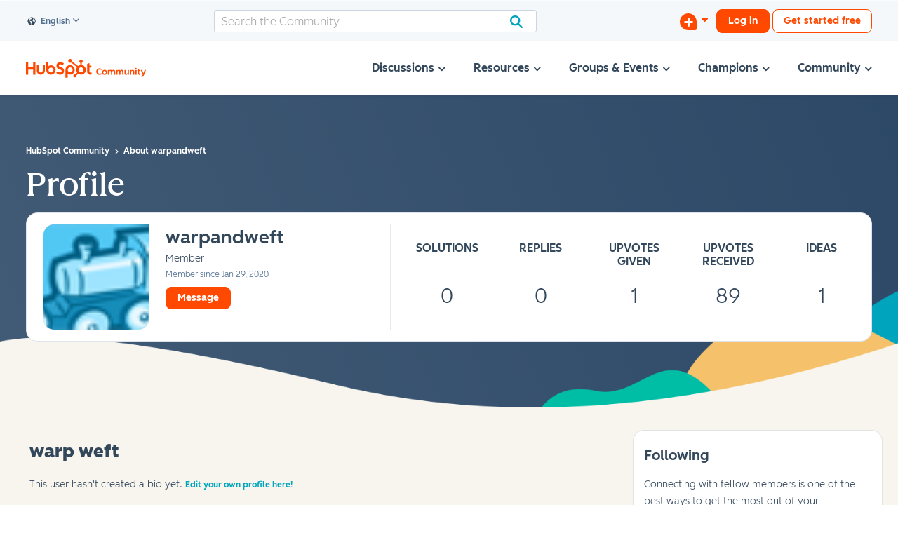

--- FILE ---
content_type: text/html;charset=UTF-8
request_url: https://community.hubspot.com/t5/user/viewprofilepage/user-id/117413
body_size: 98498
content:
<!DOCTYPE html><html prefix="og: http://ogp.me/ns#" dir="ltr" lang="en" class="no-js">
	<head>
	
	<title>
	HubSpot Community - About warpandweft - HubSpot Community
</title>
	
	
	<link rel="stylesheet" href="https://maxcdn.bootstrapcdn.com/font-awesome/4.7.0/css/font-awesome.min.css">


	<link rel="icon" href="/t5/image/serverpage/avatar-name/toytrain/avatar-theme/candy/avatar-collection/toys/avatar-display-size/favicon/version/2?xdesc=1.0"/>
	
	
	<meta content="Welcome to the HubSpot Community! Connect with peers, maximize your HubSpot knowledge, and learn how to grow better with HubSpot." name="description"/><meta content="width=device-width, initial-scale=1.0" name="viewport"/><meta content="text/html; charset=UTF-8" http-equiv="Content-Type"/><link href="https://community.hubspot.com/t5/user/viewprofilepage/user-id/117413" rel="canonical"/>
	<meta content="128" property="og:image:width"/><meta content="https://community.hubspot.com/t5/image/serverpage/avatar-name/toytrain/avatar-theme/candy/avatar-collection/toys/avatar-display-size/profile/version/2?xdesc=1.0" property="og:image"/><meta content="community.hubspot.com" property="og:site_name"/><meta content="profile" property="og:type"/><meta content="72" property="og:image:height"/><meta content="https://community.hubspot.com/t5/user/viewprofilepage/user-id/117413" property="og:url"/><meta content="warpandweft" property="og:title"/><meta content="warpandweft" property="profile:username"/>
	
	
	
	    
            	<link href="/skins/6762586/53a6c93ca613252d008254a41dd2af5c/hubspot2025.css" rel="stylesheet" type="text/css"/>
            
	

	
	
	
	
	<!-- Twitter Card metadata: For Japanese Blog Articles only -->

	<meta name="description" property="og:description" content="Welcome to my HubSpot Community profile!" />
<meta name="google-site-verification" content="JhdbLb5-5cPIvkeSYPUWX4n-wvBOsUlTzu7NjgCxLjQ" />

<script>
	window.$start = performance.now();
	window.$stats = {};
	// We need to define this BEFORE the lib is loaded so it initializes properly with this config
	if ( !(new URL(location.href).searchParams.get('$bundle')) ) {
	window.__unocss = {
		  theme: {
			breakpoints: {
				'@s': '(max-width: 479px)',
				'@m': '(max-width: 767px)',
				'@l': '(max-width: 1023px)',
				'@xl': '(min-width: 1200px)',
			},
			px2rem: false,
		},
		/**
		/*	Within the RegEx rules below are named groups:
		/*	- <d> stands for direction, think top, right, bottom, left, x, y
		/*	- <g> stands for global, think values like auto|inherit|initial|revert|revert-layer|unset etc.
		/*	- <m> stands for modifier, used for sub-properties like "-size" in "background-size"
		/*	- <p> stands for property
		/*	- <s> stands for selector where applicable
		/*	- <u> stands for unit, default is px, no need to add that, for all other units, write them behind the value
		/*	- <v> stands for value
		/*/
		rules: [
			// if you need a class to be !important simply prefix the class in HTMl with ! (it's automatic)
			// animation/transition utilities
			[/^a:(?<p>[a-z\-]+)?\/?(?<dur>[\d.ms]+)?\/?(?<e>[a-z\-]+)?\/?(?<del>[\d.ms]+)?$/, ([, p, dur, e, del]) => (
				Object.entries({
					'transition-property': p || false,
					'transition-duration': dur || '236ms',
					'transition-timing-function': e || 'ease-in-out',
					'transition-delay': del || false,
				}).reduce((rules, [prop, value]) => {
					if ( value ) { rules[prop] = /^[\d\.]+$/.test(value) ? `${value}ms` : value.replace(/(?<!var\()(?<v>--\S+)/, `var(${value})`); }
					return rules;
				}, {})
			)],
			// border utilities
			// This one is a bit special, it's basically able to set a variety of properties if specified, the pattern is like
			// `b:<direction><color>/<width>/<style>/<radius>` if you want to omit certain values, you need the slash (/),
			// but with no value in between, so let's say you only want to set the border-style, you would do `b:///dashed`,
			// only the border-width: `t:/3`, only border-top-color: `b:tred`, all properties support CSS custom properties
			// and properties that have numeric values support also `calc()`, e.g. `b:t--color-red` and `t:blue/calc(100px/5)`
			// The order of properties is different than standard CSS which is `<width><style><color>` as in my experience
			// 90% of border styling are color, but we mostly write `1px solid <color>`, which is annoying, so this utility
			// defaults to `border-width: 1px` and `border-style: solid` which can of course easily be changed, but doing simply
			// `b:green` will result in a 1px solid green border in all directions, which cuts down on how much we have to type
			// if you don't like these defaults, it's quite simple to change it to whatever behaviour you like!
			// @limitations: This utility does NOT deal with any kind of border-image stuff, I can't even remember when I have
			// used this feature last, so not going to include it as a utility, if you really want to use it, write CSS...
			// @note: The strange looking negative lookaheads in the regex below are there to deal with 'reserved' word like
			// `transparent` or all kinds of named colors that would otherwise get chopped up by the direction indicators
			// workaround is simply using a hex color with 0 alpha, e.g. #0000...
			// TODO: Add in support for `outline`, don't want to make a separate util for it as it is relatively similar to
			// a border and mostly just annoying default focus behavior for lazy people who don't care about :focus...
			// TODO: Add support for border radius, probably best to take everything at the end (e.g. after <style>) and
			// split it by slashes, discard anything more than 4 and then apply them as border-radius would be applied
			/* TODO: think about how to implement fake directional borders (use box-shadow outlines for full ones)
				&r-fake {
					position: relative;

					&:after {
						color: red;
						content: '';
						position: absolute; top: 0; bottom: 0;
						width: 1px;
					}
				}
			*/
			[/^b:(?<d>[bi][se]|r(?![ego])|t(?![r])|l(?![aei])|b(?![eilru])|y(?![e])|x|o(?![lr]))?\(?(?<v>(?:[a-z\-]+?\([\S]+?\)|[^\s\(\)]+?)+?)\)?$/, ([, d, v]) => (
				({
					t: ['-top'],
					r: ['-right'],
					b: ['-bottom'],
					l: ['-left'],
					x: ['-right', '-left'],
					y: ['-top', '-bottom'],
					is: ['-inline-start'],
					ie: ['-inline-end'],
					bs: ['-block-start'],
					be: ['-block-end'],
				}[d] || ['']).reduce((rules, dir) => (
					(v || '')
						.split(/\/?(?<v>[a-z\-]+\([\S]+?\)+(?![,\)_])|[^\s\/]+)\/?/g)
						.filter((x) => x.trim())
						// handles shortcut values for inherit (`i`) and skip (`x`)
						// you can optionally specify border radius separated by _: `.b:red/1/solid/1px_2px_3px_4px`
						// but it has to be specified with the unit! slash-notation doesn't need the unit, will default to px
						// there's a special class `.b:none` to remove a border, but `.b:x/0` is shorter
						.map((x, i) => /^[\d\.]+$/.test(x) ? `${x}px` : x.replace(/(?<!var\()(--[^\s,/]+)/g, 'var($1)').replace(/_/g, ' ').replace(/^i$/g, 'inherit').replace(/^c$/g, 'currentColor').replace(/^s$/g, 'solid').replace(/^x$/g, ''))
						// we want always minimum 3 values, as we want to set defaults for width/style if not defined
						.reduce((arr, val, i, values) => (values.length < 3 ? [...values, ...Array(3-Math.min(values.length, 3)).fill(null)] : values), [])
						.reduce((ret, val, i, arr) => ({
							...ret,
							...({
								0: !['', 'none'].includes(val) ? { [({o: 'outline'}[d] || `border${dir}`) + '-color']: val } : {},
								1: ![''].includes(val) ? { [({o: 'outline'}[d] || `border${dir}`) + '-width']: arr[0] === 'none' ? '0' : val || '1px' } : {},
								2: ![''].includes(val) ? { [({o: 'outline'}[d] || `border${dir}`) + '-style']: val || 'solid' } : {},
								3: { 'border-radius': val },
								4: { 'border-radius': `${ret['border-radius']} ${val}` },
								5: { 'border-radius': `${ret['border-radius']} ${val}` },
								6: { 'border-radius': `${ret['border-radius']} ${val}` },
							}[i] || {})
						}), {})
				), {})
			)],
			/* OLD border version
			[/^(?<p>b):(?<d>[bi][se]|r(?![ego])|t(?![r])|l(?![aei])|b(?![eilru])|y(?![e])|x)?(?<g>inherit|initial|revert|revert-layer|unset)?(?<outline>o(?![lr]))?(?<color>[^\/\s:@]*)?\/?(?<width>[\d.]+|--[^\/\s:@]+|calc\(.*?\))?(?<u>[a-zA-Z%]+)?\/?(?<style>[^\/]*)?\/?(?<radius>[\S]+)?$/, ([, p, d, g, outline, color, width, u, style, radius]) => (
				{
					undefined: [''],
					t: ['-top'],
					r: ['-right'],
					b: ['-bottom'],
					l: ['-left'],
					x: ['-right', '-left'],
					y: ['-top', '-bottom'],
					is: ['-inline-start'],
					ie: ['-inline-end'],
					bs: ['-block-start'],
					be: ['-block-end'],
				}[d].reduce((rules, dir) => {
					// global values like auto, initial, revert will be captured by the <u> group
					Object.entries({
						[(outline ? 'outline' : `border${dir}`) + '-color']: color || g ? `${color?.replace(/(?<!var\()(?<v>--\S+)/, `var(${color})`) || ( g || '')}` : false,
						[(outline ? 'outline' : `border${dir}`) + '-width']: `${width?.replace(/(?<!var\()(?<v>--\S+)/, `var(${width})`) || '1'}${u || (!width?.startsWith('--') && !width?.includes('calc') ? 'px' : '')}`,
						[(outline ? 'outline' : `border${dir}`) + '-style']: `${style?.replace(/(?<!var\()(?<v>--\S+)/, `var(${style})`) || 'solid'}`,
						'border-radius': radius ? radius.split(/\//g).map((v) => (/^[\d\.]+$/.test(v) ? `${v}px` : v.replace(/(?<!var\()(?<v>--\S+)/, `var(${v})`))).join(' ') : false,
					}).forEach(([prop, value]) => {
						if ( value ) { rules[prop] = g ? g : value; }
					});
					
					return rules;
				}, {})
			)],
			*/
			[/^b:(?<c>circle)|(?:rad\(?(?<v>(?:[a-z\-]+?\([\S]+?\)|[^\s\(\)]+?)+?)\)?)$/, ([, c, v]) => (
				c ? { 'border-radius': '50%' } : (v || '')
					.split(/\/?(?<v>[a-z\-]+\([\S]+?\)+(?![,\)_])|[^\s\/]+)\/?/g)
					.filter((x) => x.trim())
					.map((x, i) => /^[\d\.]+$/.test(x) ? `${x}px` : x.replace(/(?<!var\()(--[^\s,/]+)/g, 'var($1)').replace(/_/g, ' ').replace(/^i$/g, 'inherit').replace(/^c$/g, 'currentColor').replace(/^x$/g, ''))
					.reduce((ret, val, i) => ({
						...ret,
						...({ 'border-radius': `${ret['border-radius'] || ''} ${val}` })
					}), {})
			)],
			// background: shorthand and advanced multi-value uncovered sub-property accessor
			// @note: if you encounter problems consider disabling this rule and swap it out
			// 		  for the commented out one below that just takes in custom properties
			[/^bg:(?<m>-[a-z]+)?_?(?<v>['"0-9A-Za-z .,\/()\-_!%#]+)$/, ([, m, v]) => ({
				[`background${m || ''}`]: v?.replace(/_/g, ' ')?.replace(/(?<!var\()(?<v>--\S+)/, `var(${v})`)
			})],
			// background[-prop]: variable/custom property interpolation, use like `bg:-image--var-name`
			// @note: swap with rule above if that one creates problems, it does this as well
			// [/^bg:(?<m>-[a-z]+)?_?(?<v>--.*|none)$/, ([, m, v]) => ({
			// 	[`background${m || ''}`]: /^none$/.test(v) ? 'none' : `var(${v})`
			// })],
			[/^bg:url\('?(?<v>[^'\s\)]+)'?\)$/, ([, v]) => ({ 'background-image': `url('${v}')` })],
			// background-color: Use custom property syntax for actual colors like `bg:--c-green`
			[/^bg:(?<v>current|transparent)$/, ([, v]) => ({ 'background-color': v?.replace('current', 'currentColor') })],
			// background-position: we only support the 1 value version with utils
			/* TODO: think about implementing these modifiers from the SCSS version
				@include modifiers((
					'b': 'bottom',
					'c': 'center',
					'l': 'left',
					'lb': 'left bottom',
					'lt': 'left top',
					'r': 'right',
					'rb': 'right bottom',
					'rt': 'right top',
					't': 'top',
				), $properties: 'background-position', $prefix: 'pos-', $separator: '-');
			*/
			[/^bg:(?<v>center|top|right|bottom|left)$/, ([, v]) => ({ 'background-position': v })],
			// background-repeat: we only support the 1 value version with utils
			[/^bg:(?<v>repeat-x|repeat-y|repeat|space|no-repeat)$/, ([, v]) => ({ 'background-repeat': v })],
			// background-size: only word values suported with utils
			[/^bg:(?<v>auto|cover|contain)$/, ([, v]) => ({ 'background-size': v })],
			// box-shadow
			[/^bs:(?<p>oi|o)?\/?(?<v>[^\s]+)?$/, ([, p, v]) => ({
				// `/([^\s\/]+\([\S]+?\))|\//g` => splits by slash except when they are between parenthesis like `calc(100px/2)`
				// `b`/`o` and `oi` are shortcuts for box-shadow outlines/borders (they don't affect the box-model), `o` creates
				// and outline outside of the box, `oi` one that does not go beyond the box-boundaries. This can be useful
				// for scenarios where you want a border in a certain state but not others and then have to set
				// `border-color: transparent` on those elements. But box-shadow outlines can't be direction controlled,
				// so they are only useful if the element should have a border on all sides
				'box-shadow': ({
					'o': '0 0 0 ',
					'oi': 'inset 0 0 0 ',
				}[p] || '') + v.split(/([^\s\/]+\([\S]+?\))|\//g).filter((x) => x).map((x) => (/^[\d\.]+$/.test(x) ? `${x}px` : x.replace(/(?<!var\()(--\S+)/, `var(${x})`))).join(' ')
			})],
			// cursor: just make sure you got the value right, unrestricted for brevity sake
			[/^c:(?<v>\S+)$/, ([, v]) => ({ 'cursor': v })],
			// display: There's a lot of different utilities summarized under the d: prefix, see preflights
			// still working on figuring out the best way to implement them as some might still require
			// browser prefixes, or target multiple properties etc.
			[/^(?<p>bg|d):(?<filter>blur|brightness|contrast|drop-shadow|grayscale|hue-rotate|invert|opacity|saturate|sepia)\(?(?<v>calc\([\S]+?\)|[^\s)]+)?\)?$/, ([, p, filter, v]) => ({
				[`${p === 'bg' ? 'backdrop-' : ''}filter`]: `${filter}(${v?.startsWith('calc') ? v : v?.replace(/\//g, ' ') || ''})`
			})],
			['d:b', { 'display': 'block' }],
			// `d:c(<name>/<type>)` || `d:c(<name>)` || `d:c`
			// https://developer.mozilla.org/en-US/docs/Web/CSS/container
			[/^d:c(?:\((?<n>[^\s\/]+)\/?(?<t>[^\s\/]+)?\))?$/, ([, n, t]) => ({ 'container': `${n || 'x'} / ${t || 'inline-size'}` })],
			['d:i', { 'display': 'inline' }],
			['d:ib', { 'display': 'inline-block' }],
			['d:none', { 'display': 'none' }],
			['d:hide', { 'visibility': 'hidden' }],
			['d:show', { 'visibility': 'visible' }],
			['d:invisible', {
				'border': '0',
				'clip': 'rect(1px, 1px, 1px, 1px)',
				'height': '1px',
				'outline': 'none',
				'overflow': 'hidden',
				'padding': '0',
				'position': 'absolute',
				'width': '1px',
			}], /* 1 */
			['d:f', { 'display': 'flex' }],
			['d:fi', { 'display': 'flex inline' }],
			['d:f-col', { 'flex-direction': 'column' }],
			['d:f-row', { 'flex-direction': 'row' }],
			['d:f-wrap', { 'flex-wrap': 'wrap' }],
			['d:fc-items-center', { 'align-items': 'center' }],
			['d:fc-justify-between', { 'justify-content': 'space-between' }],
			['d:fc-justify-center', { 'justify-content': 'center' }],
			// If functions are used the value wrapping with () is mandatory! `d:f(col/1/0/calc(3px*100))`
			[/^d:f\(?(?<dir>col|row)?\/?(?<grow>[\d.]+)?\/?(?<shrink>[\d.]+)?\/?(?<wrap>(?:no)?wrap(?:-\S+)?)?\/?(?<basis>[\S]+)?\)+?$/, ([, dir, grow, shrink, wrap, basis]) => (
				Object.entries({
					'flex-direction': { col: 'column', row: 'row' }[dir] || false,
					'flex-grow': grow || false,
					'flex-shrink': shrink || false,
					'flex-wrap': wrap || false,
					'flex-basis': /^[\d\.]+$/.test(basis) ? `${basis}px` : (basis || '').replace(/(?<!var\()(?<v>--\S+)/, `var(${basis})`) || false,
				}).reduce((rules, [prop, value]) => {
					if ( value ) { rules[prop] = value; }
					return rules;
				}, {})
			)],
			// order matters here, needs to be below the general `d:f` rule
			[/^d:f-(?<v>none|auto|initial)$/, ([, v]) => ({ 'flex': v })],
			// grid/flexbox gap, be careful though when using `d:g` it needs the gap defined within it's values
			// to properly calculate column width! so specify gap there if you use `d:g(<values>)`, it's fine to
			// use `d:gap` if you use `d:g` (without values) and define your template-columns yourself via CSS
			[/^d:gap(?<row>calc\([\S]+?\)|[^\s\/]+)?\/?(?<col>[^\s]+)?$/, ([, row, col]) => (
				Object.entries({
					'row-gap': col ? row : false,
					'column-gap': row ? col : false,
					'gap': (row && !col) ? row : false,
				}).reduce((rules, [prop, value]) => {
					if ( value ) { rules[prop] = /^[\d\.]+$/.test(value) ? `${value}px` : value.replace(/(?<!var\()(?<v>--\S+)/, `var(${value})`); }
					return rules;
				}, {})
			)],
			// flexbox/grid align and justify utils to be used like:
			// `.d:jself(center) or .d:j-self(center) or .d:js(center) or .d:aitems(start) or .d:a-items(start) or .d:ai(start)`
			[/^d:(?<d>a|j)-?(?<scope>c|i|s|t|content|items|self|tracks)[\(-](?<v>\S*?)\)?$/, ([, d, scope, v]) => (
				{ [`${{ a: 'align', j: 'justify' }[d]}-${{ c: 'content', i: 'items', s: 'self', t: 'tracks' }[scope] || scope}`]: v }
			)],
			// grid: format `d:g` to just set the display property, `d:g(<template-cols>/<gap/row-gap>?/<col-gap>?/<template-rows>?)`
			// TODO: Keep an eye on `grid-template-rows: masonry` support, it would be awesome, but is not supported as of 2023
			// it's technically implemented as the 4th via `grid-template-rows`: That one is a bit different, can't do it with
			// optional gap values, so even if no gaps should be defined, it needs to be written like `d:g(12/0/0/masonry)`
			// there is a special value `equal` that will make all rows equal height to the tallest one: `d:g(12/0/0/equal)`
			// the 4th value is basically a free-for-all, you can go crazy with stuff like `repeat(auto,minmax(calc(100vh/3),1fr)))`
			// to define the grid-template-rows, I use it rarely, but it's there if needed.
			[/^d:(?<p>g|gi)(?:\((?<v>[^\s]+)?\))?$/, ([, p, v], ctx) => (
				({
					'g': [ ['display', 'grid'] ],
					'gi': [ ['display', 'inline-grid'] ],
				}[p] || []).reduce((rules, [prop, value]) => {
					if ( value ) {
						//console.log('rule matcher args', p, v, ctx);
						// set the display property
						rules[prop] = value;
						// parse the grid config values and inject additional properties into the outer reduced array
						// depending on how many config values were provided, do not give unit to first value automatically
						// as it is the number of grid-columns and needs to be a unitless value for the internal calc(), it
						// can be a custom CSS property/variable or calc() resolving in a unitless number itself though,
						// meaning: `d:g(--var-cols/12px/calc(100px/4))` or `d:g(calc(48/4)/12px/calc(100px/4))` are fine.
						// Does it make sense to calc() within calc()? not sure... but it's possible ;).
						// If the first value has a unit, no automatic cols calculation will happen, but the value will
						// be used as a min-width of a grid-column letting the browser do the heavy lifting, this can be
						// very helpful not having to define any kind of @media queries for responsiveness!
						// `d:g(264px)` => `grid-template-columns: repeat(auto-fit, minmax(264px, 1fr));`
						// auto-fill vs auto-fit: https://css-tricks.com/auto-sizing-columns-css-grid-auto-fill-vs-auto-fit/
						if ( v ) {
							v = v.split(/\/?(?<v>[a-z\-]+\([\S]+?\)(?![,\)])+|[^\s\/]+)\/?/g).filter(x => x).map((x, i) => /^[\d\.]+$/.test(x) && i !== 0 ? `${x}px` : x.replace(/(?<!var\()(?<v>--\S+)/, `var(${x})`));
							// The last value can be 'fit' or 'fill' regardless of position to select auto-filling algo
							const f = /(fit|fill)/.test(v.at(-1)) ? v.pop() : 'fit';
							const props = ({
								1: [['grid-template-columns', v[0].startsWith('repeat(') ? v[0].replace(/_/g, ' ') : `repeat(auto-${f}, minmax(${/[\d\.]+[a-z%]+$/.test(v[0]) ? v[0] : `calc(100%/${v[0]})`}, 1fr))`]],
								2: [['grid-template-columns', v[0].startsWith('repeat(') ? v[0].replace(/_/g, ' ') : `repeat(auto-${f}, minmax(${/[\d\.]+[a-z%]+$/.test(v[0]) ? v[0] : `calc(100%/${v[0]} - ${v[1]})`}, 1fr))`], ['gap', v[1]]],
								3: [['grid-template-columns', v[0].startsWith('repeat(') ? v[0].replace(/_/g, ' ') : `repeat(auto-${f}, minmax(${/[\d\.]+[a-z%]+$/.test(v[0]) ? v[0] : `calc(100%/${v[0]} - ${v[2]})`}, 1fr))`], ['row-gap', v[1]], ['column-gap', v[2]]],
								4: [['grid-template-columns', v[0].startsWith('repeat(') ? v[0].replace(/_/g, ' ') : `repeat(auto-${f}, minmax(${/[\d\.]+[a-z%]+$/.test(v[0]) ? v[0] : `calc(100%/${v[0]} - ${v[2] || 0})`}, 1fr))`], ['row-gap', v[1]], ['column-gap', v[2]], ( v[3] === 'equal' ? ['grid-auto-rows', '1fr'] : ['grid-template-rows', ( v[3] ? v[3].replace(/_/g, ' ') : null )] )],
							}[Math.min(v.length, 4)] || []).forEach(([_p, _v]) => (rules[_p] = _v));
						}
					}
					return rules;
				}, {})
			)],
			[/^d:(?:g-?)?(?<p>col|row)\(?(?<v>\S+?)\)?$/, ([, p, v]) => ({ [`grid-${p === 'col' ? 'column' : 'row'}`]: v.replace(/_/g, ' ') })],
			// grid col/row span
			// regex captures everything after `d:span<v>` (or within parenthesis `d:span(<v>)`), syntax is:
			// variant a): `d:span<v[<col[<start>-<end?>]>/<row?[<start>-<end?>]>]>`
			// variant b): `d:span(<v[<col[<start>-<end?>]>/<row?[<start>-<end?>]>]>)`,
			// we deal with the value inside the matcher function and split it into it's components
			// TODO: Re-evaluate if the separate util is worth it as we can simply use `.d:g-col(<v>` and `.d:g-row(<v>)`
			[/^d:(?:g-?)?span\(?(?<v>(?:[a-z\-]+?\([\S]+?\)|[^\s\(\)]+?)+?)\)?$/, ([, v]) => (
				(v || '')
					.split(/\/?(?<v>[a-z\-]+\([\S]+?\)+(?![,\)_])|[^\s\/]+)\/?/g)
					.filter(x => x.trim())
					// don't need the auto-pixelator here, span values are unitless, but we support CSS vars
					//.map((x, i) => /^[\d\.]+$/.test(x) ? `${x}px` : x.replace(/(?<!var\()(--[^\s,/]+)/g, 'var($1)').replace(/_/g, ' '))
					.map((x, i) => x.replace(/(?<!var\()(--[^\s,/]+)/g, 'var($1)'))
					.reduce((rules, value, i) => ({
						...rules,
						...({
							// if useing CSS vars, specify the full value, like this it's most flexible
							0: { 'grid-column': value.includes('var(') ? value : value.split('-').map((x, i, a) => a.length === 1 ? `span ${x}` : x ).join(' / ') },
							1: { 'grid-row': value.includes('var(') ? value : value.split('-').map((x, i, a) => a.length === 1 ? `span ${x}` : x ).join(' / ') },
						}[i] || {})
					}), {})
			)],
			['d:noverflow', { 'overflow': 'hidden' }],
			// order (flexbox/grid), syntax: `d:order(?-?<v>)?`
			[/^d:order\(?(?<v>[-\d]+)\)?$/, ([, v]) => ({ 'order': v })],
			// display => overflow(-[x|y]) auto
			[/^d:scroll(?<m>-[xy])?$/, ([, m]) => ({ [`overflow${m || ''}`]: 'auto' })],
			['d:scroll', { 'overflow': 'auto' }],
			['d:scroll(x)', { 'overflow-x': 'auto' }],
			['d:scroll(y)', { 'overflow-y': 'auto' }],
			// it's a bit tricky to yield those ::selectors, but this is how it can be done...
			// question is: should we just preflight those as raw CSS instead of doing constructs like this?
			// the strings ship with the bundle, one way or the other, but as preflights at least the utils
			// are readable... and after all, there's nothing dynamic about them, simply creating overhead here
			// futhermore it's questionable to do it like that as it will most likely result in more
			// characters/bytes shipped than if it was just pure CSS...
			[/^(?<sel>d:scroll-nobar)$/, ([, sel], context) => {
				return `${context.constructCSS({
					'scrollbar-width': 'none', /* Firefox */
					'-ms-overflow-style': 'none',  /* IE 10+ */
				})}\n.${CSS.escape(sel)}::-webkit-scrollbar { width: 0; height: 0; }` /* WebKit */
			}],
			// pointer-events
			[/^e:(?<v>\S+)$/, ([, v]) => ({ 'pointer-events': v })],
			// object-fit: for image scaling
			[/^fit:(?<v>\S+)$/, ([, v]) => ({ 'object-fit': v })],
			// list-style: order of values is type | image | position, escape quotes with ^
			[/^l:(?<v>.{3,}?)?(?:_(?<url>.+?))?(?:_(?<pos>outside|inside))?$/, ([, v, url, pos]) => ({
				'list-style': `${v?.replaceAll('^', '"')} ${url || ''} ${pos || ''}`
			})],
			// margin and padding: supports basics plus custom properties (variables), optional directions and global word values
			[/^(?<p>m|p):(?<d>r(?!e)|[ltbxy]|[bi][se])?(?<v>(?:(?:-(?!-))?[\d._]+)|--\S+|calc\(.*?\))?(?<u>[a-zA-Z%]+)?$/, ([, p, d, v, u]) => (
				{
					undefined: [''],
					t: ['-top'],
					r: ['-right'],
					b: ['-bottom'],
					l: ['-left'],
					x: ['-right', '-left'],
					y: ['-top', '-bottom'],
					is: ['-inline-start'],
					ie: ['-inline-end'],
					bs: ['-block-start'],
					be: ['-block-end'],
				}[d].reduce((rules, dir) => {
					// global values like auto, initial, revert will be captured by the <u> group
					// TODO: not sure what the `.replaceAll('_', ' ')` is for, maybe a copy paste leftover from another rul?
					rules[`${{m: 'margin', p: 'padding'}[p]}${dir}`] = `${v?.replaceAll('_', ' ')?.replace(/(?<!var\()(?<v>--\S+)/, `var(${v})`) || ''}${u || (!v?.startsWith('--') && !v?.includes('calc') ? 'px' : '')}`;
					return rules;
				}, {})
			)],
			// opacity
			// technically the spec allows for percantage values, but we convert anything to float, makes things easier
			[/^o:(?<v>[\d.%]+|--\S+|calc\(.*?\))?$/, ([, v]) => ({
				'opacity': isNaN(parseFloat(v)) ? (v?.replace(/(?<!var\()(?<v>--\S+)/, `var(${v})`) || '') : ( parseFloat(v) <= 1 ? parseFloat(v) : parseFloat(v)/100 )
			})],
			// position utils
			[/^(?<p>pos):(?<d>r(?![e]|$)|[ltb])?(?<v>[\S]+)?$/, ([, p, d, v]) => (
				({
					'a': [ ['position', 'absolute'] ],
					'f': [ ['position', 'fixed'], ['backface-visibility', 'hidden'] ],
					'r': [ d ? ['right', null] : ['position', 'relative'] ],
					's': [ ['position', 'sticky'] ],
					'center': [ ['position', 'absolute'], ['top', '50%'], ['left', '50%'], ['transform', 'translate(-50%, -50%)'] ],
					'center-x': [ ['position', 'relative'], ['left', '50%'], ['transform', 'translateX(-50%) perspective(1px)'] ],
					'center-y': [ ['position', 'relative'], ['top', '50%'], ['transform', 'translateY(-50%) perspective(1px)'] ],
					'reset': [ ['position', 'static'] ],
					// direction utils, set the value falsy so we can set it within reduce
					't': [ ['top', null] ],
					'b': [ ['bottom', null] ],
					'l': [ ['left', null] ],
				}[d || v] || []).reduce((rules, [prop, value]) => {
					if ( value ) {
						rules[prop] = value;
					} else if ( d && v ) {
						rules[prop] = /^[\d\.]+$/.test(v) ? `${v}px` : v.replace(/(?<!var\()(?<v>--\S+)/, `var(${v})`);
					}
					return rules;
				}, {})
			)],
			/**
			/*	FLUID MEDIA CONTENT UTILS (IMG, VIDEOS, IFRAMES etc.)
			/*	1.	Element will be stretched to the full extend of the nearest realtively-positioned
			/*		ancestor.
			/*	2.	Element will be stretched to the entire viewport and follow the user's scrolling,
			/*		good for modal windows and overlays
			/*	3.	Add this class to the element that contains the fluid media content and do not forget
			/*		to define the aspect ratio like `.scale:frame(16/9)`.
			/*	4.	Add this class to the element that should scale in a specific ratio, useful for
			/*		fluid videos, iframes (maps anybody?), embeds but also images.
			/*	5.	Allows an image to be responsvie up to its container width but not exceeding
			/*		it's native size.
			/*/
			[/^scale:(?<v>[^\s(]+)\(?(?<ratio>[\d\/]+)?\)?$/, ([, v, ratio]) => (
				{
					'fit': [ ['bottom', '0'], ['left', '0'], ['margin', 'auto'], ['position', 'absolute'], ['right', '0'], ['top', '0'] ], /* 1 */
					'fullscreen': [ ['backface-visibility', 'hidden'], ['bottom', '0'], ['left', '0'], ['margin', 'auto'], ['position', 'fixed'], ['right', '0'], ['top', '0'] ], /* 2 */
					'frame': [ ['display', 'block'], ['position', 'relative'], ['aspect-ratio', (ratio ? `${ratio}` : null) ] ], /* 3 */
					// The padding hack is old-school now, we now have native aspect ratio, but for reference
					// I'll leave those here anyways, the calculation goes as follows: `9 / 16 * 100% = 56.25%`
					// So if a custom aspect ratio is needed one could simply apply `p:tcalc(2/12*100%)`
					//'frame(16/9)': [ ['padding-top', '56.25%'] ],
					//'frame(3/2)': [ ['padding-top', '66.66666%'] ],
					//'frame(4/3)': [ ['padding-top', '75%'] ],
					'content': [ ['bottom', '0'], ['left', '0'], ['margin', 'auto'], ['position', 'absolute'], ['right', '0'], ['top', '0'] ], /* 4 */
					'img': [ ['display', 'block'], ['height', 'auto'], ['max-width', '100%'] ], /* 5 */
					undefined: [],
				}[v].reduce((rules, [prop, value]) => {
					if ( value ) {
						rules[prop] = value;
					}
					return rules;
				}, {})
			)],
			/**
			/*	TEXT UTILS
			/*
			/*	1.	Enables font kerning in all browsers.
			/*		see also: http://blog.typekit.com/2014/02/05/kerning-on-the-web/
			/*	2.	Ensure that the node has a maximum width after which truncation can occur.
			/*	3.	Fix for IE 8/9 if 'word-wrap: break-word' is in effect on ancestor nodes.
			/*	4.	A little helper to increase the font-weight slightly without having to rely
			/*		on font-style. Especially useful to increase readability of very small type!
			/*/
			// This one is a bit special, it's basically able to set a variety of properties if specified, the pattern is like
			// `t:<color>/<font-size>/<line-height>/<font-weight>/<font-style>/<font-family>` if you want to omit certain values,
			// you need the slash (/), but with no value in between, so let's say you only want to set the font family,
			// you would do `t://///Arial`, only the font-weight: `t:///700`, only the color: `t:red`, all properties
			// support CSS custom properties and properties that have numeric values support also `calc()`, e.g. `t:--color-red`
			// and `t:blue/calc(100px/5)/calc(100px/4)`
			// TODO: support letter-spacing here or in separate utility?
			// TODO: support other functions than calc(), clamp() in particular, but basically all CSS math functions
			[/^(?<p>t):(?<color>[^\/\s:@]*)?\/?(?<size>[\d.]+|--[^\/\s:@]+|calc\(.*?\))?(?<u>[a-zA-Z%]+)?\/?(?<lh>[\d.]+|--[^\/\s:@]+|calc\(.*?\))?(?<lhu>[a-zA-Z%]+)?\/?(?<weight>[\d.]+|--[^\/\s:@]+|calc\(.*?\))?\/?(?<style>[^\/\s:@]*)?\/?(?<family>[^\/\s:@]*)?$/, ([, p, color, size, u, lh, lhu, weight, style, family]) => (
				Object.entries({
					'color': color ? `${color?.replace(/(?<!var\()(?<v>--\S+)/, `var(${color})`) || ''}` : false,
					'font-size': size || size === '0' ? `${size?.replace(/(?<!var\()(?<v>--\S+)/, `var(${size})`) || ''}${u || (!size?.startsWith('--') && !size?.includes('calc') ? 'px' : '')}` : false,
					'line-height': lh || lh === '0' ? `${lh?.replace(/(?<!var\()(?<v>--\S+)/, `var(${lh})`) || ''}${lhu || ''}` : false,
					'font-weight': weight ? `${weight?.replace(/(?<!var\()(?<v>--\S+)/, `var(${weight})`) || ''}` : false,
					'font-style': style ? `${style?.replace(/(?<!var\()(?<v>--\S+)/, `var(${style})`) || ''}` : false,
					'font-family': family ? `${family?.replace(/(?<!var\()(?<v>--\S+)/, `var(${family})`) || ''}` : false,
				}).reduce((rules, [prop, value]) => {
					if ( value ) { rules[prop] = value; }
					return rules;
				}, {})
			)],
			// font-family
			// This utility isn't really meant to define full font-stacks, you may try to use the general utility
			// like `t://///Arial` even though it's questionable to use like that. By default it just applies the global CSS
			// keywords for font-family, including such as ui-serif etc. which are not supported by browsers today
			// the power of this one is that it will also look for pre-defined custom CSS properties/variables at
			// :root level with the specific pattern of `---t-family-<keyword>`, if found it will use the variable
			// value. In this way font stacks can easily be defined via such variables. Besides the standrad spec
			// keywords, it also supports some custom short ones: sans => sans-serif, mono => monospace, ui => system-ui
			// TODO: Make variable names configurable via theme or at least the prefix and allow passing in the specific
			// `--t-family-<name>` variable via CSS class as well, like this we could reference full font stacks without
			// making things too ugly? How can we access theme within rules?
			[/^t:(?<v>serif|sans-serif|sans|monospace|mono|cursive|fantasy|system-ui|ui|ui-serif|ui-sans-serif|ui-monospace|ui-rounded|emoji|math|fangsong)$/, ([, v]) => ({ 'font-family': !!getComputedStyle(document.documentElement).getPropertyValue(`---t-family-${v}`) ? `var(---t-family-${v})` : v.replace(/^(sans|mono|ui)$/gi, x => ({'sans': 'sans-serif', 'mono': 'monospace', 'ui': 'system-ui'}[x])) })],
			// font-style
			// Shortcuts for what is doable with the 'general' utility above as well, the key word `normal`
			// is already used by the font-weight utility below, so `t:regular` is used to set `font-style: normal`
			// specifying the angle for `font-style: oblique 20deg` is supported as well with `t:oblique/20`
			// valid angle values are +-90deg, but most fonts don't support it anyways...
			[/^t:(?<v>italic|oblique|regular)\/?(?<deg>-?\d{1,2})?$/, ([, v, deg]) => ({ 'font-style': `${v.replace('regular', 'normal')}${deg ? ` ${deg}deg`: ''}` })],
			// font-weight
			// Those are shortcuts which can all be achieved by using the above 'general' utility as well, but they
			// are still included for convenience, lighter/bolder are relative-to-parent font-weights (see MDN)
			// this util has a feature where it looks for custom CSS properties (variables) defined at `:root` level
			// that match the specific pattern of `---t-weight-<word|weight>`, if found, it will use those instead of
			// the actual word or numeric weight, this allows to re-define what those words/weights mean in terms of
			// actual font-weight, e.g. if default for `font-weight: normal` is 400, if you set `---t-weight-normal: 300`
			// at `:root` level and use the utility `t:normal` on some element, it's font-weight will now be 300
			// these custom CSS properties/variables are intentionally prefixed with 3! dashes (---) to hopefully avoid
			// any conflicts with 'regularly' defined custom CSS variables which accidentially have the same name!
			[/^t:(?<v>lighter|bolder|thin|normal|bold|heavy|\d00)$/, ([, v]) => ({ 'font-weight': !!getComputedStyle(document.documentElement).getPropertyValue(`---t-weight-${v}`) ? `var(---t-weight-${v})` : v.replace('thin', '100').replace('heavy', '900') })],
			// `t:boldest` applies a text-shadow which adds to the visual boldness of text regardless of font-weight applied
			['t:boldest', { 'text-shadow': '0 0 0.3px currentColor' }],
			// text-align: we only support the 1 value version with utils, the string thing seems fringe anyways
			// additionally we convert left/right 'absolute' values to start/end which is text-direction aware
			// `justify-all` and `match-parent` are in the spec but seem very poorly supported!
			[/^t:(?<v>start|end|left|right|center|justify|justify-all|match-parent)$/, ([, v]) => ({ 'text-align': v.replace('left', 'start').replace('right', 'end') })],
			// text-decoration
			// We don't support multiple text-decoration-line values, if you really need that, specify it via multiple classes
			// text-decoration-skip is also not supported as browser support is 0, but text-decoration-skip-ink is supported
			// There is a shortcut `t:del` which translates to `t:line-through` automatically.
			// `blink` is deprecated and only Opera and Safari still support it...We don't, it's bullshit UX anyways...
			// A text-decoration-line value has to be defined, otherwise this util won't catch, the other additional properties
			// can be omitted, the format is `t:<decoration-line>/<style>/<color>/<thickness>/<skip-ink>
			[/^t:(?<line>none|underline|overline|line-through|del)\/?(?<style>solid|double|dotted|dashed|wavy|--[^\/\s:@]+)?\/?(?<color>[^\/\s:@]*)?\/?(?<width>[\d.]+|--[^\/\s:@]+|calc\(.*?\))?(?<u>[a-zA-Z%]+)?\/?(?<skip>none|auto|all|--[^\/\s:@]+)?$/, ([, line, style, color, width, u, skip]) => (
				Object.entries({
					'text-decoration-line': line ? `${line?.replace(/(?<!var\()(?<v>--\S+)/, `var(${line})`).replace('del', 'line-through') || ''}` : false,
					'text-decoration-style': style ? `${style?.replace(/(?<!var\()(?<v>--\S+)/, `var(${style})`) || ''}` : false,
					'text-decoration-color': color ? `${color?.replace(/(?<!var\()(?<v>--\S+)/, `var(${color})`) || ''}` : false,
					'text-decoration-thickness': width || width === '0' ? `${width?.replace(/(?<!var\()(?<v>--\S+)/, `var(${width})`) || ''}${u || (!width?.startsWith('--') && !width?.includes('calc') ? 'px' : '')}` : false,
					'text-decoration-skip-ink': skip ? `${skip?.replace(/(?<!var\()(?<v>--\S+)/, `var(${skip})`) || ''}` : false,
				}).reduce((rules, [prop, value]) => {
					if ( value ) { rules[prop] = value; }
					return rules;
				}, {})
			)],
			// text-tranform
			[/^t:(?<v>capitalize|caps|lowercase|lcase|uppercase|ucase)$/, ([, v]) => ({
				'text-transform': v.replace('caps', 'capitalize').replace('lcase', 'lowercase').replace('ucase', 'uppercase')
			})],
			['t:break', { 'word-wrap': 'break-word' /* 4 */ }],
			['t:nowrap', { 'white-space': 'nowrap' }],
			// TODO: not sure if this even does something visually, what is it's purpose? remove it?
			['t:kern', { '-webkit-font-feature-settings': '"kern" 1', 'font-feature-settings': '"kern" 1', '-webkit-font-kerning': 'normal', 'font-kerning': 'normal', 'text-rendering': 'optimizeLegibility' }], // 1
			['t:truncate', { 'max-width': '100%' /* 2 */, 'overflow': 'hidden', 'text-overflow': 'ellipsis', 'white-space': 'nowrap', 'word-wrap': 'normal' /* 3 */ }],
			// transform
			// transform function values are very diverse, just write them as usual separated with commas just NO spaces!
			// You can use `calc()` or custom css properties `--some-var` if they are allowed to be used for function values
			// we can't cast non-pixel values to pixels either, because different functions have different inputs, like `scale()`
			// for example expects unitless values, so for the values, you do need to specify the unit if appropriate
			// Does NOT support specifying multiple transform functions in one call, write proper CSS for a use-case like that!
			// Does support transform-origin/box/style with the appropriate prefix `b|o|s` e.g. `.tr:o(center/50px)`
			// note that the classname consistently has to encapsulate the value in parenthesis, e.g. `.tr:rotate(120deg)`, but
			// also `.tr:o(--some-var/calc(100px/2))` => `transform-origin: var(--some-var) calc(100px/2);`
			// The order of the transform functions in the RegEx matters, so don't touch!
			[/^tr:(?<p>[bo]|s(?![ck]))?(?<fn>matrix3d|matrix|none|perspective|rotate3d|rotateX|rotateY|rotateZ|rotate|scale3d|scaleX|scaleY|scaleZ|scale|skewX|skewY|skew|translate3d|translateX|translateY|translateZ|translate)?\((?<v>[^\s]+)?\)$/, ([, p, fn, v]) => ({
				[{
					b: 'transform-box',
					o: 'transform-origin',
					s: 'transform-style',
					undefined: 'transform',
				}[p]]: p
					// `/\/(?![\S]+\))/g` => splits by slash except when they followed by `)` like `calc(100px/2)`
					? v.split(/\/(?![\S]+\))/g).map((x) => (/^[\d\.]+$/.test(x) ? `${x}px` : x.replace(/(?<!var\()(--\S+)/, `var(${x})`))).join(' ')
					: fn.match(/none/) ? fn : `${fn}(${v?.replace(/(?<!var\()(?<v>--\S+)/g, `var(${v})`)})`
			})],
			// width & height
			[/^(?<p>w|h):(?<m>min|max|screen)?(?<v>[\d.]+|--\S+|calc\(.*?\))?(?<u>[a-zA-Z%]+)?$/, ([, p, m, v, u]) => (
				{
					undefined: [''],
					min: ['min-'],
					max: ['max-'],
					screen: [(rules) => (rules[`${{w: 'width', h: 'height'}[p]}`] = `100v${p}`)]
				}[m].reduce((rules, mod) => {
					if ( mod instanceof Function ) { mod(rules); return rules; }
					// global values like auto, initial, revert will be captured by the <u> group
					// replacing _ with ' ' allows for escaping required spaces in calc +/- operations like calc(100% - 32px)
					rules[`${mod}${{w: 'width', h: 'height'}[p]}`] = `${v?.replace(/(?<!var\()(?<v>--\S+)/, `var(${v})`).replaceAll('_', ' ') || ''}${u || (!v?.startsWith('--') && !v?.includes('calc') ? 'px' : '')}`;
					return rules;
				}, {})
			)],
			[/^z:(?<v>.+)$/, ([, v]) => ({ 'z-index': v.replace(/(?<!var\()(?<v>--\S+)/, `var(${v})`) })],
			// debug/dev tools, simply add the class `?` to an element and it will make itself very visible ;)
			// It might very often be the case that you need to overrule existing styles that conflict with the
			// dev tool class, so just prefix with `!` to make everything !important.
			[/^(\?)$/, (_, { constructCSS, generator }) => (
				`@keyframes __imhere{0%{box-shadow:inset 0 0 0 2px red}100%{box-shadow:inset 0 0 0 6px yellow}}\n${constructCSS({ animation: '__imhere 0.5s ease-in-out alternate infinite' })}`
			)],
			// create a box around an element, good for highlighting stuff
			// arrows can be useful for screenshots, try it out with `?[]>`, `?[]^`, `?[]<`, `?[]>t` etc.
			[/^(?<sel>\?\[(?<inset>[0-9-]+)?\/?(?<width>\d+)?\](?:(?<arrow>\>|\<|\^)(?<top>t)?)?\/?(?<hue>\d+)?\/?(?<opacity>[\d.%]+)?)$/, ([, sel, inset, width, arrow, top, hue, opacity], ctx) => (
				`${ctx.constructCSS({
					overflow: 'visible !important',
					position: 'relative',
				})}${ arrow ? `\n.${CSS.escape(sel)}:before {
					color: hsl(${hue || 0} 100% 50%) !important;
					content: '↗' !important;
					font-size: 36px !important; font-weight: 300 !important; line-height: 1 !important;
					position: absolute; ${top ? `top: -${Math.abs(inset || 0)}px` : `bottom: -${Math.abs(inset || 0)}px`}; ${arrow === '<' ? `right: -${Math.abs(inset || 0)}px` : `left: ${ arrow === '^' ? '50%' : `-${Math.abs(inset || 0)}px` }`};
					transform: translate(${arrow === '<' ? '150%' : `${arrow === '^' ? '-50%' : '-150%'}`}, ${ top ? '-125%' : '125%'}) ${arrow === '<' ? 'rotate(-90deg)' : arrow === '^' ? 'rotate(-45deg)' : ''} ${ top ? `scale(${arrow === '<' ? '-1,1' : arrow === '^' ? '-1' : '1,-1'})` : ''};
					z-index: 9999 !important;
				}` : ''}\n.${CSS.escape(sel)}:after {
					box-shadow: inset 0 0 0 ${Math.abs(inset || 0)}px hsl(${hue || 0} 100% 50% / ${opacity || .1}) !important;
					content: '' !important;
					inset: ${inset || 0}px !important;
					margin: 0 !important; padding: 0 !important;
					outline: ${width || 1}px solid hsl(${hue || 0} 100% 50%) !important;
					position: absolute !important;
					transform: none !important;
					z-index: 9999 !important;
				}`
			)],
			// and the dev grid overlay
			[/^(?<sel>\?#\(?(?<s>\d+)?\/?(?<o>[\d.]+)?\/?(?<h>[\d]+)?(?<r>r)?\)?)$/, ([, sel, s, o, h, r], ctx) => (
				`${ctx.constructCSS({
					'position': 'relative',
				})}\n.${CSS.escape(sel)}:before {
					background-image: linear-gradient(hsl(${ h ? h : '0'} 100% ${ h ? '50%' : '0%'} / ${ o ? o : '.12'}) 1px, transparent 1px), linear-gradient(90deg, hsl(${ h ? h : '0'} 100% ${ h ? '50%' : '0%'} / ${ o ? o : '.12'}) 1px, transparent 1px);
					/*background-position: -1px -1px, -1px -1px;*/
					background-size: ${ s ? `${s}px ${s}px, ${s}px ${s}px` : '24px 24px, 24px 24px'};
					box-shadow: inset 0 0 0 1px hsl(${ h ? h : '0'} 100% ${ h ? '50%' : '0%'} / ${ o ? o : '.12'});
					content: '';
					position: absolute; top: 0; bottom: 0; left: 0; right: 0;
					width: 100%;
					z-index: 10000;
				}\n.${CSS.escape(sel)} > [class*="${CSS.escape('b:')}"] {
					border-color: red !important; border-radius: 0 !important;
				}\n.${CSS.escape(sel)} > :not([class*="${CSS.escape('b:')}"]) {
					border-radius: 0 !important; box-shadow: inset 0 0 0 1px red !important;
				}${ r ? `\n.${CSS.escape(sel)}:after {
					background-image: linear-gradient(hsl(0 100% 0% / 1) 1px, transparent 1px), linear-gradient(90deg, hsl(0 100% 0% / 1) 1px, transparent 1px), linear-gradient(90deg, hsl(0 100% 0% / 1) 1px, transparent 1px), linear-gradient(-90deg, hsl(0 100% 0% / 1) 1px, transparent 1px);
					background-position: left bottom;
					background-repeat-y: no-repeat;
					background-size: ${ s ? `${s/2}px 6px, ${s/2}px 6px, ${s}px 11px, 100% 11px` : '6px 6px, 6px 6px, 12px 11px, 100% 11px'};
					content: attr(data-width);
					display: block;
					font-size: 10px; line-height: 1;
					padding-bottom: 16px;
					position: absolute; top: 0; left: 0;
					text-align: center;
					transform: translateY(-125%);
					width: 100%;
				}` : '' }`
			)],
		],
		shortcuts: [
			// you could still have object style
			/*{
				'forum-nav-bar': '!bg:cyan',
			},*/
			// dynamic shortcuts
			//[/^btn-(.*)$/, ([, c]) => `bg-${c}-400 text-${c}-100 py-2 px-4 rounded-lg`],
		],
		variants: [
			// Allows targeting child/sub elements of the element the util is applied to
			// Any valid combinator (or none) are supported, just add the child selector between pipes `|`
			// and add the util after, give that class to the wrapping element of whatever should be targeted
			// this helps a lot for use-cases where every child (imagine a ul>li structure) should get the
			// same styles, with regular utils, every li has to have all util classes, which is very
			// redundant and one of the major downsides of utility-based CSS approaches. With the help of this
			// variant this is a thing of the past as only one class has to be defined on the parent targeting
			// any and all decendent nodes with the appropriate selector.
			// `|>li|bg:red` => `.\|\>li\|bg\:red > li { background-color: red; }`
			{
				name: 'combinators',
				match: (matcher) => {
					const rx = /^\|(?<combinator>[>+~])?(?<selector>\S+)\|(?<util>\S+)$/;

					if ( !rx.test(matcher) ) { return matcher; }

					const { groups: { combinator, selector, util } } = matcher.match(rx);

					// the combinator is optional, but makes no sense to continue without selector or util
					if ( !selector || !util ) { return matcher; }

					//console.log('Found combinator match', `(selector) ${combinator} ${selector}`, util);

					return {
						matcher: util,
						selector: (s) => `${s} ${combinator || ''} ${selector}`,
					}
				},
				multipass: false,
				//order: -1,
			},

			// Targets basically every advanced CSS selector and pesudo content if they are prefixed with a colon `:`
			// this is very powerful as it allows targeting stuff like `:not(:last-child)` purely through CSS
			// classes, like `.b:b1/red::not(:last-child)` or `.t:bold::after` the double colon separator is needed
			// so we can actually do stuff like `:not(:last-child)`, which wouldn't work with a single colon (or put
			// differently: I'm too dumb to figure out the regex to do that!)
			// TODO: Figure out why those don't work in conjunction with combinator variants
			{
				name: 'pseudo',
				match: (matcher, ctx) => {
					const rx = /^[^:|]+:[^:]+(?<pseudoclass>:\S+)$/;
					//if ( !/:(:.+)$/.test(matcher) ) { return matcher; }
					if ( !rx.test(matcher) ) { return matcher; }

					const { groups: { pseudoclass } } = matcher.match(rx);

					// You can define any custom pseudo-classes and their selector interpolations here
					const custom = function(pc, s) {
						return {
							':hocus': `${s}:hover, ${s}:focus`,
							':hocus-within': `${s}:hover, ${s}:focus-within`,
						}[pc];
					};

					//console.log('Pseudoclass match found', matcher, pseudoclass);

					return {
						// slice pseudo-class and pass to the next variants and rules
						matcher: (pseudoclass ? matcher.slice(0, -(pseudoclass.length)) : matcher),
						selector: (s) => (pseudoclass ? custom(pseudoclass, s) || `${s}${pseudoclass}` : s),
					}
				},
				// doesn't really work yet, probably my fault (regex?), not that important, specify two classes meanwhile
				multipass: false,
				//order: -1,
			},

			// Converts `©(width>500px)` to `@container(width>500px)` to be dealt with by the atrule variant
			// => meh: I prefer the shortcut atrules like @c, @s, @l...
			/*{
				name: '©rules',
				match: (matcher, ctx) => {
					if ( !matcher.includes('©') ) { return matcher; }

					return {
						matcher: matcher.replace(/©/g, '@container'),
					}
				},
				multipass: false,
			},*/

			// @rules
			{
				name: '@rules',
				match: (matcher, ctx) => {
					const rx = /^\S+:\S+(?<atrule>@[^:]+)/;

					if ( !rx.test(matcher) ) { return matcher; }

					const { groups: { atrule } } = matcher.match(rx);

					/**
					/*	We want to support a variety of @rules, not all make sense to be specified via classes
					/*	but the goal is to support:
					/*	- pre-configured theme breakpoints which are mapped to @media, they are simply a string
					/*	  with the exact syntax of a regular CSS media query, this allows for complex breakpoints
					/*	  with logical operators etc. without creating a massive parsing overhead here.
					/*	- on-the-fly evaluated breakpoints to be specified like CSS 4 range queries:
					/*	  `@(<|<=|=|>=|>)<number><unit>(width|height)(<|<=|=|>=|>)<number><unit>` supporting `width` and `height`
					/*	  There's a limit on how far I think it makes sense to go with supporting the offical spec
					/*	  it would get highly complex to implement all of it, so for now as we want to translate
					/*	  those expressions into the wider supported min-<prop> max-<prop> syntax, once browser support
					/*	  for range syntax is not that recent anymore, it should be easy to simply evaluate and forward
					/*	  complex range syntax queries with multiple conditions and operators. An implementation detail
					/*	  worth noting is the use of `=` (which usually makes 0 sense for media queries, who wants to
					/*	  specify an exact pixel value where styles apply?) to communicate values for props, so for example
					/*	  you'd specify the orientation feature (normally `@media (orientation: landscape)`) like
					/*	  `@orientation=landscape` or `@media(orientation=landscape)` or `@(orientation=landscape) (all valid)
					/*	- @supports(display=grid) => https://css-tricks.com/how-supports-works/
					/*	- @layer(name),
					/*	- @container((<|<=|=|>=|>)<number><unit>(width|height)(<|<=|=|>=|>)<number><unit>),
					/*	  => if none of those 3 keywords are found, @media, is assumed by default, as values can
					/*	  contain colons (:) we 'escape' those within the CSS class names with `=` as the colon
					/*	  is already used for pseudo classes this goes also for stuff like `@supports(selector(=last-child))`
					/*	  and is then translated to `@supports (selector(:last-child))`
					/*/

					function transform(atrule) {
						//console.log('transform', atrule, ctx.theme.breakpoints[atrule], ctx.theme);
						// Check theme config for matching breakpoint (with or without the @) and return that early
						if ( ctx.theme.breakpoints[atrule] || ctx.theme.breakpoints[atrule.substring(1)] ) {
							return `@media ${(ctx.theme.breakpoints[atrule] || ctx.theme.breakpoints[atrule.substring(1)])}`;
						}

						let { groups: { at, rule } } = atrule.match(/^@(?<at>media|c|container|l|layer|s|supports)?(?<rule>\S+)$/);

						// Map @rule shortcuts like @c, @l, @s, those are different from theme breakpoints as they have a value!
						// => @l(<layer-name>), @s(display=grid), @c(width>618px)
						at = {
							c: 'container',
							l: 'layer',
							s: 'supports',
						}[at] || at;

						const operators = {
							'&&': () => ') and (',
							'||': () => '), (',
							'!': () => '), not all and (',
							'<': (p, inv) => (!inv ? `max-${p}: ` : `min-${p}: `),
							'<=': (p, inv) => (!inv ? `max-${p}: ` : `min-${p}: `),
							'=': () => ':',
							'>=': (p, inv) => (!inv ? `min-${p}: ` : `max-${p}: `),
							'>': (p, inv) => (!inv ? `min-${p}: ` : `max-${p}: `),
						};
						let invert = false;
						let property = 'width';

						// Unwarp @rule from parenthesis if it comes in wrapped
						rule = (rule.startsWith('(') ? rule.substring(1, rule.length-1) : rule);
						// Deal with simple values with no operators like @320px, prefix so it transforms to `max-width`
						// this allows something like `bg:red@320` to translate to `@media (max-width: 320px)`
						rule = rule.replace(/^(?<v>[\d.]+)(?<u>[a-z%]{1,4})?$/, (m, v, u) => `<${v}${u || 'px'}`);
						// Deal with range syntax, anything else won't be matched, transform into CSS3 conditions
						// don't check for proper units here, stop being lazy and write them...
						rule = rule.replace(/(?<left>[^<>=\s]+)?(?<oleft><=|>=|=|<|>)?(?<prop>width|height)(?<oright><=|>=|=|<|>)(?<right>[^<>=\s]+)/, (match, left, oleft, prop, oright, right) => {
							invert = !!oleft;
							property = prop;
							return `${oleft||''}${left||''}${oleft ? '&&' : ''}${oright}${right}`;
						});
						// Use `.split()` with a RegEx and a capturing group to include the separators
						const parts = rule.split(/([^<>=&|!]+)?(&&|\|\||!|<=|>=|=|<|>)([^<>=&|!]+)/).filter(x => x);
						const result = parts.reduce((r, v, i, arr) => {
							if ( operators[v] ) {
								r.push(operators[v](property, invert));
								// Only applies to range syntax, we have to invert the first operator, then reset the var
								invert = false;
							} else {
								// Resolve custom CSS properties/variables, we can't use them in @rules
								// a bit like https://github.com/WolfgangKluge/postcss-media-variables
								if ( v.startsWith('--') ) {
									v = getComputedStyle(document.documentElement).getPropertyValue(v).trim() || `${v}__var-undefined`;
								}
								// Cast unitless numeric values to pixels
								r.push((/^[\d\.]+$/.test(v) ? `${v}px` : v));
							}
							// Add closing parenthesis if we reached the end
							(i == arr.length-1 && !(at || '').includes('layer')) && r.push(')');

							return r;
						}, ['@', (at || 'media'), `${!(at || '').includes('layer') ? ' (' : ' '}`]).join('');

						//console.log(result);

						return result;
					}

					return {
						// slice @rule and pass to the next variants and rules
						matcher: matcher.replace(atrule, ''),
						//selector: (s) => s,
						handle: (input, next) => {
							//console.log('input', input, 'next', next);
							return next({
								...input,
								parent: `${input.parent ? `${input.parent} $$ ` : ''}${transform(atrule)}`,
							})
						},
					}
				},
				multipass: true,
			},

			// Adds !important to a rules resulting CSS if the class is prefixed with !, e.g. `!t:red`
			{
				name: 'important',
				match: (matcher, ctx) => {
					if ( !matcher.startsWith('!') ) { return matcher; }

					return {
						matcher: matcher.slice(1),
						// body is an array of tuples like `[ [<prop>, <value>], [<prop>, <value>] ]`
						body: (body) => {
							body.forEach(([prop, val], i, arr) => {
								arr[i] = [prop, ( val ? val += ' !important' : val )];
							});
							return body;
						},
					}
				},
				multipass: false,
			},
		],
		preflights: [
		 	{
		 		layer: 'recss',
				//getCSS: async () => (await fetch('my-style.css')).text(),
				// `:` (colon) needs double escaping when used in template literal! e.g. `<foo>\\:<bar>`
				getCSS: ({ theme }) => `
					/**
					/*	Little pseudo content helpers.
					/*/
					[data-before]:before {
						content: attr(data-before);
					}
					[data-after]:after {
						content: attr(data-after);
					}
					[data-class]:after {
						content: attr(class);
					}

					/**
					/*	Yes, invalid attribute, but no browser cares, useful for easily showing/hiding entire blocks
					/*	based on FreeMarker/JS conditions. Use like <div class="..." if="{somebooleanexpression?c}">.
					/*/
					[if="false"] {
						display: none !important;
					}

					/**
					/*	Use for elements that should only be visible when handled by JavaScript, it's the JS code's
					/*	responsibility to remove this class once it has done whatever it's doing. Useful for
					/*	pre-rendering markup in FreeMarker and then progressively enhance it with JS.
					/*/
					.js--only {
						display: none !important;
					}

					/** TODO: IMPLEMENT THESE DYNAMICALLY! **/

					/**
					/*	LAYOUT, DISPLAY & POSITIONING UTILS
					/*	1. Completely remove from the flow but leave available to screen readers.
					/*	2. Fix for Firefox bug: an image styled 'max-width:100%' within an
					/*		inline-block will display at its default size, and not limit its width to
					/*		100% of an ancestral container.
					/*	3. The space content is one way to avoid an Opera bug when the
					/*		'contenteditable' attribute is included anywhere else in the document.
					/*		Otherwise it causes space to appear at the top and bottom of the
					/*		element.
					/*	4. The use of 'table' rather than 'block' is only necessary if using
					/*		':before' to contain the top-margins of child elements.
					/*	5. Make sure fixed elements are promoted into a new layer, for performance
					/*		reasons.
					/*	6. Element will be absolutely centered inside the nearest relatively-positioned ancestor.
					/*	7. Element will be centered horizontally regardless of width. Setting 'transform: perspective(1px)'
					/*		prevents element from being blurry if positioned on a "half-pixel", alternatively, setting
					/*		'transform-style: preserve-3d;' on the parent element has the same effect!
					/*	8. Element will be centered vertically regardless of height. Setting 'transform: perspective(1px)'
					/*		prevents element from being blurry if positioned on a "half-pixel", alternatively, setting
					/*		'transform-style: preserve-3d;' on the parent element has the same effect!
					/*	9. Fix for Chrome 44 bug. https://code.google.com/p/chromium/issues/detail?id=506893
					/*	10. Setting percentage height is rather rare, not worth the bloat of all utility classes
					/*/

					.d\\:ib-fix {
						font-size: 0;
						line-height: 0;
					}

					.d\\:ib-fix > *,
					.d\\:ib-fix *:before,
					.d\\:ib-fix *:after {
						font-size: initial;
						line-height: initial;
						vertical-align: middle;
					}

					.d\\:f-col-r {
						-webkit-box-orient: vertical;
						-webkit-box-direction: reverse;
						-webkit-flex-direction: column-reverse;
								-ms-flex-direction: column-reverse;
										flex-direction: column-reverse;
					}

					.d\\:f-row-r {
						-webkit-box-orient: horizontal;
						-webkit-box-direction: reverse;
						-webkit-flex-direction: row-reverse;
								-ms-flex-direction: row-reverse;
										flex-direction: row-reverse;
					}

					.d\\:f-wrap-r {
						-webkit-flex-wrap: wrap-reverse;
								-ms-flex-wrap: wrap-reverse;
										flex-wrap: wrap-reverse;
					}

					.d\\:fc-items-start {
						-webkit-box-align: start;
						-webkit-align-items: flex-start;
								-ms-flex-align: start;
										align-items: flex-start;
					}

					.d\\:fc-items-end {
						-webkit-box-align: end;
						-webkit-align-items: flex-end;
								-ms-flex-align: end;
										align-items: flex-end;
					}

					.d\\:fc-items-baseline {
						-webkit-box-align: baseline;
						-webkit-align-items: baseline;
								-ms-flex-align: baseline;
										align-items: baseline;
					}

					.d\\:fc-items-stretch {
						-webkit-box-align: stretch;
						-webkit-align-items: stretch;
								-ms-flex-align: stretch;
										align-items: stretch;
					}

					.d\\:fc-justify-start {
						-webkit-box-pack: start;
						-webkit-justify-content: flex-start;
								-ms-flex-pack: start;
										justify-content: flex-start;
					}

					.d\\:fc-justify-end {
						-webkit-box-pack: end;
						-webkit-justify-content: flex-end;
								-ms-flex-pack: end;
										justify-content: flex-end;
					}

					.d\\:fc-justify-around {
						-webkit-justify-content: space-around;
								-ms-flex-pack: distribute;
										justify-content: space-around;
					}

					.d\\:fc-justify-evenly {
						-webkit-box-pack: space-evenly;
						-webkit-justify-content: space-evenly;
								-ms-flex-pack: space-evenly;
										justify-content: space-evenly;
						/* not supported in Edge! */
					}

					.d\\:fc-content-start {
						-webkit-align-content: flex-start;
								-ms-flex-line-pack: start;
										align-content: flex-start;
					}

					.d\\:fc-content-end {
						-webkit-align-content: flex-end;
								-ms-flex-line-pack: end;
										align-content: flex-end;
					}

					.d\\:fc-content-center {
						-webkit-align-content: center;
								-ms-flex-line-pack: center;
										align-content: center;
					}

					.d\\:fc-content-between {
						-webkit-align-content: space-between;
								-ms-flex-line-pack: justify;
										align-content: space-between;
					}

					.d\\:fc-content-around {
						-webkit-align-content: space-around;
								-ms-flex-line-pack: distribute;
										align-content: space-around;
					}

					.d\\:fc-content-stretch {
						-webkit-align-content: stretch;
								-ms-flex-line-pack: stretch;
										align-content: stretch;
					}

					.d\\:fi-self-start {
						-webkit-align-self: flex-start;
								-ms-flex-item-align: start;
										align-self: flex-start;
					}

					.d\\:fi-self-end {
						-webkit-align-self: flex-end;
								-ms-flex-item-align: end;
										align-self: flex-end;
					}

					.d\\:fi-self-center {
						-webkit-align-self: center;
								-ms-flex-item-align: center;
										align-self: center;
					}

					.d\\:fi-self-baseline {
						-webkit-align-self: baseline;
								-ms-flex-item-align: baseline;
										align-self: baseline;
					}

					.d\\:fi-self-stretch {
						-webkit-align-self: stretch;
								-ms-flex-item-align: stretch;
										align-self: stretch;
					}

					.d\\:fi-grow {
						-webkit-box-flex: 1;
						-webkit-flex: 1 1 auto;
								-ms-flex: 1 1 auto;
										flex: 1 1 auto;
						min-width: 0;
						/* 9 */
						min-height: 0;
						/* 9 */
					}

					.d\\:table {
						display: table;
					}

					.d\\:table-collapse {
						border-collapse: collapse;
					}

					.d\\:table-separate {
						border-collapse: separate;
					}

					.d\\:table-spacing {
						border-spacing: 1px;
					}

					.d\\:td {
						display: table-cell;
					}

					.d\\:tr {
						display: table-row;
					}

					.d\\:left {
						float: left;
					}

					.d\\:right {
						float: right;
					}

					.d\\:clear:before, .d\\:clear:after {
						content: " ";
						/* 3 */
						display: table;
						/* 4 */
					}

					.d\\:clear:after {
						clear: both;
					}

					.d\\:valign-baseline {
						vertical-align: baseline;
					}

					.d\\:valign-top {
						vertical-align: top;
					}

					.d\\:valign-middle {
						vertical-align: middle;
					}

					.d\\:valign-bottom {
						vertical-align: bottom;
					}

					.d\\:valign-all-baseline > * {
						vertical-align: baseline;
					}

					.d\\:valign-all-top > * {
						vertical-align: top;
					}

					.d\\:valign-all-middle > * {
						vertical-align: middle;
					}

					.d\\:valign-all-bottom > * {
						vertical-align: bottom;
					}


					/**
					/*	Skeleton loader styles
					/* 	@credits: https://css-tricks.com/a-bare-bones-approach-to-versatile-and-reusable-skeleton-loaders/
					/*	Multi-row skeleton loaders can be added by adding <br/> elements assuming that all
					/*  child (content) elements get replaced with actual content once loading is done.
					/*/
					.is--loading,
					.is--loading * {
						pointer-events: none;
						user-select: none;
						cursor: default;
					}
					.is--loading .sk\\:el {
						animation: 2s sk\\:progress linear infinite;
						background-size: 200% 100%; /* for loading animation */
						background: var(--c-skeleton-bg);
						background: var(--c-skeleton-gradient);
						border-color: rgba(0,0,0,0) !important;
						border-radius: 2px;
						color: rgba(0,0,0,0) !important;
					}
					.is--loading .sk\\:el:is(.sk\\:static) {
						animation: none !important;
						background: var(--c-skeleton-bg);
					}
					@media (prefers-reduced-motion) {
						.is--loading .sk\\:el {
							animation: none !important;
							background: var(--c-skeleton-bg);
						}
					}
						/* Make sure all child elements are hidden, but preserve their dimensions and layout */
						.is--loading .sk\\:el * {
							visibility: hidden;
						}
						/**
						* Make sure that an element has at least a whitespace character as a child so it displays
						* properly. This is useful when no text placeholder is present (element is empty).
						*/
						.is--loading .sk\\:el:empty:after,
						.is--loading .sk\\:el *:empty:after {
							content: ' '; /* Can't use 00a0 (octal escape sequences) in template literls! */
						}
						@keyframes sk\\:progress {
							to {
								background-position-x: -200%;
							}
						}
				`
		 	},
		],
		/*transformers: [
			{
				name: 'my-transformer',
				enforce: 'pre', // enforce before other transformers
				idFilter(id) {
					// only transform .tsx and .jsx files
					//return id.match(/\.[tj]sx$/)
					//console.log('transformer: idFilter', id);
					return true;
				},
				async transform(code, id, { uno }) {
					// code is a MagicString instance
					//console.log('transformer: transform()', code, id, uno);
				},
			}
		],*/
		/*
		preprocess: (t) => {
			// for example prefix all classes with ! which makes them !important (bad idea!)
			if (t.includes('!')) return t;
			return `!${t}`;
		},
		*/
		// convert pixels to rem for all utils
		postprocess: (util, ...args) => {
			if ( !window || !window.__unocss?.theme?.px2rem ) { return }

			const px = /(-?[\.\d]+)px/g;
			const reminpx = parseFloat(getComputedStyle(document.documentElement).fontSize);
			util.entries.forEach((i) => {
				const value = i[1];
				if ( typeof value === 'string' && px.test(value) ) {
					i[1] = value.replace(px, (_, v) => `${v / reminpx}rem`);
				}
			});
		},
		/*extractors: [
			// This is the default split extractor of UnoCSS, comment out what is below if you encounter
			// issues and try this one, it's very crude... but works with more or less false positives
			// depending on the markup your are working with
			{
				name: '@unocss/core/extractor-split',
				order: 0,
				extract({ code }) {
					const defaultSplitRE = /[\\:]?[\s'"`;{}]+/g;

					function splitCode(code) {
						return code.split(defaultSplitRE);
					};
					console.log('split extractor code', typeof code, code.split(defaultSplitRE));
					return splitCode(code)
				},
			},
			{
				name: 're:css',
				order: 0,
				extract({ code }) {
					const classes = [];
					for ([_, q, c] of code.matchAll(/(?:class\s*?=\s*?)(["'])((?:(?=(?:\\)*)\\.|.)*?)\1/gi)) {
						classes.push(...c.split(/\s+/g));
					}
					console.log('re:css extractor classes', classes);
					return classes;
				},
			}
		],*/
		// disable the default extractor
		//extractorDefault: false,
		// override the default extractor
		// This one WILL FAIL if you do not quote your class attribute values (as you should anyways)!
		// But this extractor is 5-10x faster than the default extractor
		extractorDefault: {
			name: 're:css',
			order: 0,
			extract({ code }) {
				//const start = performance.now();
				const classes = [];

				for (match of code.matchAll(/(?:class\s*?=\s*?)(["'])((?:(?=(?:\\)*)\\.|.)*?)\1/gi)) {
					// we use the default splitter RegEx, but only to split class attribute values, nothing else
					// it properly deals with inline riot `<template>` tags that contain unparsed expressions
					// `{ <expression> }` which cause problems with a 'simple' whitespace splitter...
					classes.push(...match[2].split(/[\\:]?[\s'"`;{}]+/g));
				}
				//console.log('re:css extractor classes', classes);
				//console.log(`custom extractor done in ${performance.now()-start}ms`);
				return classes;
			},
		},
		// This is actually the default extractor, takes  60ms+ for a large HTML document
		/*extractorDefault: {
			name: '@unocss/core/extractor-split',
			order: 0,
			extract({ code }) {
				//const start = performance.now();
				const defaultSplitRE = /[\\:]?[\s'"`;{}]+/g;

				function splitCode(code) {
					return code.split(defaultSplitRE);
				};

				const tokens = splitCode(code);

				//console.log(`default extractor done in ${performance.now()-start}ms`);
				return tokens;
			},
		},*/
		runtime: {
			inject: (styleElement) => document.head.append(styleElement),
			observer: {
				target: () => document.querySelector('.lia-page'),
				attributeFilter: ['class'],
			},
			//inspect: (el) => { console.log(el); if ( /\S+:\S+/gi.test(el.getAttribute('class') || '') ) { console.log('uno inspect', el, el.classList, el.classList.matchAll(/\S+:\S+/gi)); } return true; },
			ready: (ctx) => {
				//console.log('uno ready?', `${performance.now()-window.$start}ms`, ctx);
				// we can't pass the inspect callback directly via runtime config? why?
				ctx.inspect((el) => {
					if ( /\S+:\S+/gi.test(el.getAttribute('class') || '') ) {
						[...el.classList].filter((x) => /\S+:\S+/i.test(x)).forEach((v) => {
							window.$stats[v] = (window.$stats[v] || 0) + 1;
						});
						
					}
					// need to return true from inspector callback
					return true;
				});
				
				// need to return true from ready
				return true;
			},
			//configResolved: (config, defaults) => { console.log('uno config resolved, modify it?', `${performance.now()-window.$start}ms`, config, defaults); },
		},
	};
	}
</script>

		<script src="https://community.hubspot.com/html/@EF0A715A73CC94C787FEBA62AAA10605/assets/_core.libs.min.js" type="text/javascript"></script>

	<script src="https://community.hubspot.com/html/@B5A089E4D43239236FCE70D92814096D/assets/_core.global.min.js" type="text/javascript"></script>

	<script src="https://community.hubspot.com/html/@F771820AC374A1A1436A3D822BE61093/assets/_cmp.min.js" type="text/javascript"></script>
<link rel="icon" type="image/png" href="/html/assets/favicon-96x96.png" sizes="96x96" />
<link rel="icon" type="image/svg+xml" href="/html/assets/favicon.svg" />
<link rel="shortcut icon" href="/html/assets/favicon.ico" />
<link rel="apple-touch-icon" sizes="180x180" href="/html/assets/apple-touch-icon.png" />
<meta name="apple-mobile-web-app-title" content="HubSpot Community" />
<link rel="manifest" href="/html/assets/site.webmanifest" />

<!--[if IE]><link rel="shortcut icon" href="https://community.hubspot.com/html/@46292D292824DF071B6641C2DA6FDD8E/assets/favicon.png"><![endif]-->
<meta class="swiftype" name="doc-type" data-type="string" content="Community">


		<script data-external-hs-domain="true" data-gtm-id="GTM-M3KWR2J" src="https://www.hubspot.com/wt-assets/static-files/compliance/index.js" defer nonce></script>


<link href="https://cdn.jsdelivr.net/npm/select2@4.1.0-rc.0/dist/css/select2.min.css" rel="stylesheet" />

<script type="text/javascript" src="/t5/scripts/129B3FAC03679C8B82A528EDDD4E9DDC/lia-scripts-head-min.js"></script><script language="javascript" type="text/javascript">
<!--
LITHIUM.PrefetchData = {"Components":{},"commonResults":{}};
LITHIUM.DEBUG = false;
LITHIUM.CommunityJsonObject = {
  "Validation" : {
    "image.description" : {
      "min" : 0,
      "max" : 1000,
      "isoneof" : [ ],
      "type" : "string"
    },
    "tkb.toc_maximum_heading_level" : {
      "min" : 1,
      "max" : 6,
      "isoneof" : [ ],
      "type" : "integer"
    },
    "tkb.toc_heading_list_style" : {
      "min" : 0,
      "max" : 50,
      "isoneof" : [
        "disc",
        "circle",
        "square",
        "none"
      ],
      "type" : "string"
    },
    "blog.toc_maximum_heading_level" : {
      "min" : 1,
      "max" : 6,
      "isoneof" : [ ],
      "type" : "integer"
    },
    "tkb.toc_heading_indent" : {
      "min" : 5,
      "max" : 50,
      "isoneof" : [ ],
      "type" : "integer"
    },
    "blog.toc_heading_indent" : {
      "min" : 5,
      "max" : 50,
      "isoneof" : [ ],
      "type" : "integer"
    },
    "blog.toc_heading_list_style" : {
      "min" : 0,
      "max" : 50,
      "isoneof" : [
        "disc",
        "circle",
        "square",
        "none"
      ],
      "type" : "string"
    }
  },
  "User" : {
    "settings" : {
      "imageupload.legal_file_extensions" : "*.jpg;*.JPG;*.jpeg;*.JPEG;*.gif;*.GIF;*.png;*.PNG",
      "config.enable_avatar" : true,
      "integratedprofile.show_klout_score" : true,
      "layout.sort_view_by_last_post_date" : false,
      "layout.friendly_dates_enabled" : true,
      "profileplus.allow.anonymous.scorebox" : false,
      "tkb.message_sort_default" : "topicPublishDate",
      "layout.format_pattern_date" : "MMM d, yyyy",
      "config.require_search_before_post" : "off",
      "isUserLinked" : false,
      "integratedprofile.cta_add_topics_dismissal_timestamp" : -1,
      "layout.message_body_image_max_size" : 1000,
      "profileplus.everyone" : false,
      "integratedprofile.cta_connect_wide_dismissal_timestamp" : -1,
      "blog.toc_maximum_heading_level" : "2",
      "integratedprofile.hide_social_networks" : false,
      "blog.toc_heading_indent" : "15",
      "contest.entries_per_page_num" : 20,
      "layout.messages_per_page_linear" : 12,
      "integratedprofile.cta_manage_topics_dismissal_timestamp" : -1,
      "profile.shared_profile_test_group" : false,
      "integratedprofile.cta_personalized_feed_dismissal_timestamp" : -1,
      "integratedprofile.curated_feed_size" : 10,
      "contest.one_kudo_per_contest" : false,
      "integratedprofile.enable_social_networks" : false,
      "integratedprofile.my_interests_dismissal_timestamp" : -1,
      "profile.language" : "en",
      "layout.friendly_dates_max_age_days" : 31,
      "layout.threading_order" : "thread_descending",
      "blog.toc_heading_list_style" : "disc",
      "useRecService" : false,
      "layout.module_welcome" : "{\r\n\t\"en\": [{\r\n\t\t\"title\": \"\",\r\n\t\t\"text\": \"We want your feedback! Help shape the 2026 HubSpot Community experience\",\r\n\t\t\"button\": {\r\n\t\t\t\t\"link\": \"https://docs.google.com/forms/d/e/1FAIpQLScwJuFN503Am-EuCdwQvuNNbGZ7cegogGxM3syHE0S59fDfAw/viewform\",\r\n\t\t\t\t\"label\": \"Share your insights!\"\r\n\t\t},\r\n\t\t\"show\": false\r\n}, {\r\n\t\t\"title\": \" \",\r\n\t\t\"text\": \"Missed the Fall Spotlight webinar series? Get the recordings now and discover HubSpot's newest tools for sales, service, and marketing.\",\r\n\t\t\"button\": {\r\n\t\t\t\t\"link\": \"https://hubs.la/Q03JzpQG0\",\r\n\t\t\t\t\"label\": \"Get access\"\r\n},\r\n\t\t\"show\": false\r\n    }, {\r\n\t\t\"title\": \"\",\r\n\t\t\"text\": \"Customer Success Team Resources are currently available in English & Spanish, and we are working on localizing them into additional languages.\",\r\n\t\t\"button\": {\r\n\"link\": \"https://community.hubspot.com/t5/Gu%C3%ADas-de-%C3%89xito/ct-p/es-successguides\",\r\n\t\t\t\t\"label\": \"Access the Spanish resources here\"\r\n},\r\n\t\t\"show\": \"scope=>coreNode.id=='customersuccessteam'\"\r\n\t}],\r\n\t\"de\": [{\r\n\t\t\"title\": \"Die Community-Navigation wurde aktualisiert.\",\r\n\t\t\"text\": \"\",\r\n\t\t\"button\": {\r\n\t\t\t\t\"link\": \"https://community.hubspot.com/t5/Ank%C3%BCndigungen/Die-Community-Navigation-wurde-aktualisiert/m-p/1181197\",\r\n\t\t\t\t\"label\": \"Das ist neu\"\r\n\t\t},\r\n\t\t\"show\": false\r\n\t}, {\r\n\t\t\"title\": \"Aufgepasst:\",\r\n\t\t\"text\": \"HubSpot-Erfahrungen teilen & Amazon-Gutscheine erhalten\",\r\n\t\t\"button\": {\r\n\t\t\t\t\"link\": \"https://hubs.la/Q03BjvJC0\",\r\n\t\t\t\t\"label\": \"Mehr erfahren\"\r\n\t\t},\r\n\t\t\"show\": false\r\n\t}],\r\n\t\"fr\": [{\r\n\t\t\"title\": \"\",\r\n\t\t\"text\": \"[Wébinaire 13 novembre 2025] Comment l\u2019IA optimise la performance marketing in HubSpot\u202f?\",\r\n\t\t\"button\": {\r\n\t\t\t\t\"link\": \"https://community.hubspot.com/t5/Actualit%C3%A9/W%C3%A9binaire-13-novembre-2025-Comment-l-IA-optimise-la-performance/td-p/1218170\",\r\n\t\t\t\t\"label\": \"S'inscrire\"\r\n\t\t},\r\n\t\t\"show\": false\r\n\t}, {\r\n\t\t\"title\": \"\",\r\n\t\t\"text\": \"Nouvelle formation : Développez votre entreprise avec le Marketing Hub Starter !\",\r\n\t\t\"button\": {\r\n\t\t\t\t\"link\": \"https://community.hubspot.com/t5/HubSpot-Academy/Nouvelle-formation-D%C3%A9veloppez-votre-entreprise-avec-le-Marketing/td-p/1173623\",\r\n\t\t\t\t\"label\": \"Commencer la formation\"\r\n},\r\n\t\t\"show\": false\r\n\t}],\r\n\t\"es\": [{\r\n\t\t\"title\": \"\",\r\n\t\t\"text\": \"Customer Success Team Resources are currently available in English & Spanish, and we are working on localizing them into additional languages.\",\r\n\t\t\"button\": {\r\n\"link\": \"https://community.hubspot.com/t5/Gu%C3%ADas-de-%C3%89xito/ct-p/es-successguides\",\r\n\t\t\t\t\"label\": \"Access the Spanish resources here\"\r\n},\r\n\t\t\"show\": \"scope=>coreNode.id=='resources'\"\r\n\t}, {\r\n\t\t\"title\": \"\",\r\n\t\t\"text\": \"¡Pregúntanos lo que quieras sobre Breeze Intelligence! Publica tus preguntas antes del 20 de junio para obtener consejos expertos, tips y comentarios.\",\r\n\t\t\"button\": {},\r\n\t\t\"show\": false\r\n\t}],\r\n\t\"pt\": [{\r\n\t\t\"title\": \"\",\r\n\t\t\"text\": \"Não perca o webinar das 5 jogadas rápidas para marketing!\",\r\n\t\t\"button\": {\r\n\t\t\t\t\"link\": \"https://community.hubspot.com/t5/Diretrizes-e-an%C3%BAncios/N%C3%A3o-perca-o-webinar-das-5-jogadas-r%C3%A1pidas-para-marketing/m-p/1168736/thread-id/374\",\r\n\t\t\t\t\"label\": \"Inscreva-se aqui\"\r\n\t\t},\r\n\t\t\"show\": false\r\n\t}, {\r\n\t\t\"title\": \"\",\r\n\t\t\"text\": \"Créditos da HubSpot: Desbloqueie ferramentas poderosas para o crescimento\",\r\n\t\t\"button\": {\r\n\"link\": \"https://community.hubspot.com/t5/Diretrizes-e-an%C3%BAncios/Cr%C3%A9ditos-da-HubSpot-Desbloqueie-ferramentas-poderosas-para-o/m-p/1167939#M373\",\r\n\t\t\t\t\"label\": \"Dúvidas?\"\r\n},\r\n\t\t\"show\": true\r\n\t}],\r\n\t\"ja\": [{\r\n\t\t\"title\": \"アイデアフォーラムの更新\",\r\n\t\t\"text\": \"アイデアフォーラムのステータス最新更新とその意味をご確認ください！\",\r\n\t\t\"button\": {\r\n\t\t\t\t\"link\": \"https://hubs.la/Q03qn1Jt0\",\r\n\t\t\t\t\"label\": \"こちらで読む\"\r\n\t\t},\r\n\t\t\"show\": false\r\n\t}, {\r\n\t\t\"title\": \"\",\r\n\t\t\"text\": \"Breeze Intelligenceについて何でも質問してください！6月20日までに質問を投稿すると、専門家の意見やヒント、フィードバックが得られます。\",\r\n\t\t\"button\": {},\r\n\t\t\"show\": false\r\n\t}]\r\n}",
      "imageupload.max_uploaded_images_per_upload" : 100,
      "imageupload.max_uploaded_images_per_user" : 6000,
      "integratedprofile.connect_mode" : "",
      "tkb.toc_maximum_heading_level" : "",
      "tkb.toc_heading_list_style" : "disc",
      "sharedprofile.show_hovercard_score" : true,
      "config.search_before_post_scope" : "container",
      "tkb.toc_heading_indent" : "",
      "p13n.cta.recommendations_feed_dismissal_timestamp" : -1,
      "imageupload.max_file_size" : 3072,
      "layout.show_batch_checkboxes" : false,
      "integratedprofile.cta_connect_slim_dismissal_timestamp" : -1
    },
    "isAnonymous" : true,
    "policies" : {
      "image-upload.process-and-remove-exif-metadata" : true
    },
    "registered" : false,
    "emailRef" : "",
    "id" : -1,
    "login" : "Anonymous"
  },
  "Server" : {
    "communityPrefix" : "/mjmao93648",
    "nodeChangeTimeStamp" : 1768708220424,
    "tapestryPrefix" : "/t5",
    "deviceMode" : "DESKTOP",
    "responsiveDeviceMode" : "DESKTOP",
    "membershipChangeTimeStamp" : "0",
    "version" : "25.12",
    "branch" : "25.12-release",
    "showTextKeys" : false
  },
  "Config" : {
    "phase" : "prod",
    "integratedprofile.cta.reprompt.delay" : 30,
    "profileplus.tracking" : {
      "profileplus.tracking.enable" : false,
      "profileplus.tracking.click.enable" : false,
      "profileplus.tracking.impression.enable" : false
    },
    "app.revision" : "2512231126-s6f44f032fc-b18",
    "navigation.manager.community.structure.limit" : "1000"
  },
  "Activity" : {
    "Results" : [ ]
  },
  "NodeContainer" : {
    "viewHref" : "https://community.hubspot.com/t5/Top/ct-p/top",
    "description" : "",
    "id" : "top",
    "shortTitle" : "Top",
    "title" : "Top",
    "nodeType" : "category"
  },
  "Page" : {
    "skins" : [
      "hubspot2025",
      "responsive_peak"
    ],
    "authUrls" : {
      "loginUrl" : "https://app.hubspot.com/khoros/integration/jwt/authenticate?referer=https%3A%2F%2Fcommunity.hubspot.com%2Ft5%2Fuser%2Fv2%2Fviewprofilepage%2Fuser-id%2F117413",
      "loginUrlNotRegistered" : "https://app.hubspot.com/khoros/integration/jwt/authenticate?redirectreason=notregistered&referer=https%3A%2F%2Fcommunity.hubspot.com%2Ft5%2Fuser%2Fv2%2Fviewprofilepage%2Fuser-id%2F117413",
      "loginUrlNotRegisteredDestTpl" : "https://app.hubspot.com/khoros/integration/jwt/authenticate?redirectreason=notregistered&referer=%7B%7BdestUrl%7D%7D"
    },
    "name" : "ViewProfilePage",
    "rtl" : false,
    "object" : {
      "viewHref" : "/t5/user/viewprofilepage/user-id/117413",
      "id" : 117413,
      "page" : "ViewProfilePage",
      "type" : "User",
      "login" : "warpandweft"
    }
  },
  "WebTracking" : {
    "Activities" : { },
    "path" : "Community:HubSpot Community"
  },
  "Feedback" : {
    "targeted" : { }
  },
  "Seo" : {
    "markerEscaping" : {
      "pathElement" : {
        "prefix" : "@",
        "match" : "^[0-9][0-9]$"
      },
      "enabled" : false
    }
  },
  "TopLevelNode" : {
    "viewHref" : "https://community.hubspot.com/",
    "description" : "Welcome to the HubSpot Community! Connect with peers, maximize your HubSpot knowledge, and learn how to grow better with HubSpot.",
    "id" : "mjmao93648",
    "shortTitle" : "HubSpot Community",
    "title" : "HubSpot Community",
    "nodeType" : "Community"
  },
  "Community" : {
    "viewHref" : "https://community.hubspot.com/",
    "integratedprofile.lang_code" : "en",
    "integratedprofile.country_code" : "US",
    "id" : "mjmao93648",
    "shortTitle" : "HubSpot Community",
    "title" : "HubSpot Community"
  },
  "CoreNode" : {
    "viewHref" : "https://community.hubspot.com/",
    "settings" : { },
    "description" : "Welcome to the HubSpot Community! Connect with peers, maximize your HubSpot knowledge, and learn how to grow better with HubSpot.",
    "id" : "mjmao93648",
    "shortTitle" : "HubSpot Community",
    "title" : "HubSpot Community",
    "nodeType" : "Community",
    "ancestors" : [ ]
  }
};
LITHIUM.Components.RENDER_URL = "/t5/util/componentrenderpage/component-id/#{component-id}?render_behavior=raw";
LITHIUM.Components.ORIGINAL_PAGE_NAME = 'user/v2/ViewProfilePage';
LITHIUM.Components.ORIGINAL_PAGE_ID = 'ViewProfilePage';
LITHIUM.Components.ORIGINAL_PAGE_CONTEXT = '[base64]';
LITHIUM.Css = {
  "BASE_DEFERRED_IMAGE" : "lia-deferred-image",
  "BASE_BUTTON" : "lia-button",
  "BASE_SPOILER_CONTAINER" : "lia-spoiler-container",
  "BASE_TABS_INACTIVE" : "lia-tabs-inactive",
  "BASE_TABS_ACTIVE" : "lia-tabs-active",
  "BASE_AJAX_REMOVE_HIGHLIGHT" : "lia-ajax-remove-highlight",
  "BASE_FEEDBACK_SCROLL_TO" : "lia-feedback-scroll-to",
  "BASE_FORM_FIELD_VALIDATING" : "lia-form-field-validating",
  "BASE_FORM_ERROR_TEXT" : "lia-form-error-text",
  "BASE_FEEDBACK_INLINE_ALERT" : "lia-panel-feedback-inline-alert",
  "BASE_BUTTON_OVERLAY" : "lia-button-overlay",
  "BASE_TABS_STANDARD" : "lia-tabs-standard",
  "BASE_AJAX_INDETERMINATE_LOADER_BAR" : "lia-ajax-indeterminate-loader-bar",
  "BASE_AJAX_SUCCESS_HIGHLIGHT" : "lia-ajax-success-highlight",
  "BASE_CONTENT" : "lia-content",
  "BASE_JS_HIDDEN" : "lia-js-hidden",
  "BASE_AJAX_LOADER_CONTENT_OVERLAY" : "lia-ajax-loader-content-overlay",
  "BASE_FORM_FIELD_SUCCESS" : "lia-form-field-success",
  "BASE_FORM_WARNING_TEXT" : "lia-form-warning-text",
  "BASE_FORM_FIELDSET_CONTENT_WRAPPER" : "lia-form-fieldset-content-wrapper",
  "BASE_AJAX_LOADER_OVERLAY_TYPE" : "lia-ajax-overlay-loader",
  "BASE_FORM_FIELD_ERROR" : "lia-form-field-error",
  "BASE_SPOILER_CONTENT" : "lia-spoiler-content",
  "BASE_FORM_SUBMITTING" : "lia-form-submitting",
  "BASE_EFFECT_HIGHLIGHT_START" : "lia-effect-highlight-start",
  "BASE_FORM_FIELD_ERROR_NO_FOCUS" : "lia-form-field-error-no-focus",
  "BASE_EFFECT_HIGHLIGHT_END" : "lia-effect-highlight-end",
  "BASE_SPOILER_LINK" : "lia-spoiler-link",
  "BASE_DISABLED" : "lia-link-disabled",
  "FACEBOOK_LOGOUT" : "lia-component-users-action-logout",
  "FACEBOOK_SWITCH_USER" : "lia-component-admin-action-switch-user",
  "BASE_FORM_FIELD_WARNING" : "lia-form-field-warning",
  "BASE_AJAX_LOADER_FEEDBACK" : "lia-ajax-loader-feedback",
  "BASE_AJAX_LOADER_OVERLAY" : "lia-ajax-loader-overlay",
  "BASE_LAZY_LOAD" : "lia-lazy-load"
};
(function() { if (!window.LITHIUM_SPOILER_CRITICAL_LOADED) { window.LITHIUM_SPOILER_CRITICAL_LOADED = true; window.LITHIUM_SPOILER_CRITICAL_HANDLER = function(e) { if (!window.LITHIUM_SPOILER_CRITICAL_LOADED) return; if (e.target.classList.contains('lia-spoiler-link')) { var container = e.target.closest('.lia-spoiler-container'); if (container) { var content = container.querySelector('.lia-spoiler-content'); if (content) { if (e.target.classList.contains('open')) { content.style.display = 'none'; e.target.classList.remove('open'); } else { content.style.display = 'block'; e.target.classList.add('open'); } } e.preventDefault(); return false; } } }; document.addEventListener('click', window.LITHIUM_SPOILER_CRITICAL_HANDLER, true); } })();
LITHIUM.noConflict = true;
LITHIUM.useCheckOnline = false;
LITHIUM.RenderedScripts = [
  "AutoComplete.js",
  "jquery.iframe-transport.js",
  "ActiveCast3.js",
  "Events.js",
  "jquery.appear-1.1.1.js",
  "jquery.ui.core.js",
  "ValueSurveyLauncher.js",
  "jquery.fileupload.js",
  "Throttle.js",
  "LiModernizr.js",
  "SearchForm.js",
  "AjaxSupport.js",
  "jquery.delayToggle-1.0.js",
  "jquery.tmpl-1.1.1.js",
  "Globals.js",
  "UserBadges.js",
  "jquery.ajax-cache-response-1.0.js",
  "jquery.json-2.6.0.js",
  "jquery.ui.widget.js",
  "ElementQueries.js",
  "DataHandler.js",
  "json2.js",
  "jquery.hoverIntent-r6.js",
  "jquery.ui.draggable.js",
  "Namespace.js",
  "ResizeSensor.js",
  "jquery.clone-position-1.0.js",
  "ElementMethods.js",
  "jquery.ui.mouse.js",
  "InformationBox.js",
  "prism.js",
  "Dialog.js",
  "jquery.scrollTo.js",
  "AjaxFeedback.js",
  "Video.js",
  "SearchAutoCompleteToggle.js",
  "jquery.placeholder-2.0.7.js",
  "jquery.autocomplete.js",
  "Components.js",
  "jquery.lithium-selector-extensions.js",
  "Lithium.js",
  "Text.js",
  "Placeholder.js",
  "NoConflict.js",
  "jquery.ui.dialog.js",
  "Loader.js",
  "jquery.effects.slide.js",
  "jquery.css-data-1.0.js",
  "jquery.ui.resizable.js",
  "jquery.tools.tooltip-1.2.6.js",
  "Tooltip.js",
  "jquery.position-toggle-1.0.js",
  "Cache.js",
  "jquery.effects.core.js",
  "jquery.blockui.js",
  "jquery.iframe-shim-1.0.js",
  "PartialRenderProxy.js",
  "jquery.ui.position.js",
  "SpoilerToggle.js",
  "jquery.viewport-1.0.js",
  "jquery.js",
  "PolyfillsAll.js",
  "jquery.function-utils-1.0.js",
  "Sandbox.js",
  "DeferredImages.js",
  "Auth.js",
  "ForceLithiumJQuery.js",
  "HelpIcon.js",
  "Forms.js",
  "Link.js"
];// -->
</script><script type="text/javascript" src="/t5/scripts/D60EB96AE5FF670ED274F16ABB044ABD/lia-scripts-head-min.js"></script></head>
	<body class="lia-user-status-anonymous ViewProfilePage lia-body" id="lia-body">
	
	
	<div id="742-220-2" class="ServiceNodeInfoHeader">
</div>
	
	
	
	

	<div class="lia-page">
		<center>
			
				<noscript class=" " id="hubspot" data-page="ViewProfilePage" data-style="none" data-rootid="mjmao93648" data-roottype="community" data-topid="mjmao93648" data-nodeid="mjmao93648" data-nodetype="community" data-nodelang="en" data-userlang="en" data-skin="hubspot2025">
			<p>JavaScript must be installed and enabled to use these boards.<p>  Your browser appears to have JavaScript disabled or does not support JavaScript. Please refer to your browser's help file to determine how to enable JavaScript.</p>
	</noscript>
<svg aria-hidden="true" style="position: absolute; width: 0; height: 0; overflow: hidden;" version="1.1" xmlns="http://www.w3.org/2000/svg" xmlns:xlink="http://www.w3.org/1999/xlink">
	<defs>
		<symbol id="i:facebook" viewBox="0 0 15.18 30">
			<path d="M14.66,10.81H10.15V7.88c.33-2.81,5-2.27,5-2.27V.76h0c-.16,0-9.22-2.19-11,4.7h0a35.46,35.46,0,0,0-.28,5.35H0v5.28H4.1V30.43h6V16.09h4.57l.52-5.28Z" fill-rule="evenodd"></path>
		</symbol>
		<symbol id="i:globe" viewBox="0 0 24 24">
			<path d="M16.951 11c-0.214-2.69-1.102-5.353-2.674-7.71 1.57 0.409 2.973 1.232 4.087 2.346 1.408 1.408 2.351 3.278 2.581 5.364zM14.279 20.709c1.483-2.226 2.437-4.853 2.669-7.709h3.997c-0.23 2.086-1.173 3.956-2.581 5.364-1.113 1.113-2.516 1.936-4.085 2.345zM7.049 13c0.214 2.69 1.102 5.353 2.674 7.71-1.57-0.409-2.973-1.232-4.087-2.346-1.408-1.408-2.351-3.278-2.581-5.364zM9.721 3.291c-1.482 2.226-2.436 4.853-2.669 7.709h-3.997c0.23-2.086 1.173-3.956 2.581-5.364 1.114-1.113 2.516-1.936 4.085-2.345zM12.004 1c0 0 0 0 0 0-3.044 0.001-5.794 1.233-7.782 3.222-1.99 1.989-3.222 4.741-3.222 7.778s1.232 5.789 3.222 7.778c1.988 1.989 4.738 3.221 7.774 3.222 0 0 0 0 0 0 3.044-0.001 5.793-1.233 7.782-3.222 1.99-1.989 3.222-4.741 3.222-7.778s-1.232-5.789-3.222-7.778c-1.988-1.989-4.738-3.221-7.774-3.222zM14.946 13c-0.252 2.788-1.316 5.36-2.945 7.451-1.729-2.221-2.706-4.818-2.945-7.451zM11.999 3.549c1.729 2.221 2.706 4.818 2.945 7.451h-5.89c0.252-2.788 1.316-5.36 2.945-7.451z"></path>
		</symbol>
		<symbol id="i:hubspot" viewBox="0 0 32 32">
			<path d="M23.7 10.92V7.36a2.74 2.74 0 0 0 1.59-2.48V4.8a2.75 2.75 0 0 0-2.74-2.74h-.08a2.75 2.75 0 0 0-2.74 2.74v.08c0 1.1.64 2.03 1.56 2.47h.02v3.57a7.7 7.7 0 0 0-3.71 1.64l.01-.01-9.78-7.62a3.12 3.12 0 1 0-1.45 1.9h-.01l9.62 7.49a7.75 7.75 0 0 0 .14 8.81l-.02-.03-2.93 2.94a2.54 2.54 0 1 0 1.81 2.43c0-.27-.04-.52-.12-.75v.01l2.9-2.9a7.8 7.8 0 1 0 5.98-13.91h-.04zm-1.2 11.72a3.55 3.55 0 1 1 .01 0z" />
		</symbol>
		<symbol id="i:link" viewBox="0 0 20 20">
			<path d="M7.859 14.691l-0.81 0.805c-0.701 0.695-1.843 0.695-2.545 0-0.336-0.334-0.521-0.779-0.521-1.252s0.186-0.916 0.521-1.252l2.98-2.955c0.617-0.613 1.779-1.515 2.626-0.675 0.389 0.386 1.016 0.384 1.403-0.005 0.385-0.389 0.383-1.017-0.006-1.402-1.438-1.428-3.566-1.164-5.419 0.675l-2.98 2.956c-0.715 0.709-1.108 1.654-1.108 2.658 0 1.006 0.394 1.949 1.108 2.658 0.736 0.73 1.702 1.096 2.669 1.096s1.934-0.365 2.669-1.096l0.811-0.805c0.389-0.385 0.391-1.012 0.005-1.4s-1.014-0.39-1.403-0.006zM16.891 3.207c-1.547-1.534-3.709-1.617-5.139-0.197l-1.009 1.002c-0.389 0.386-0.392 1.013-0.006 1.401 0.386 0.389 1.013 0.391 1.402 0.005l1.010-1.001c0.74-0.736 1.711-0.431 2.346 0.197 0.336 0.335 0.522 0.779 0.522 1.252s-0.186 0.917-0.522 1.251l-3.18 3.154c-1.454 1.441-2.136 0.766-2.427 0.477-0.389-0.386-1.016-0.383-1.401 0.005s-0.384 1.017 0.005 1.401c0.668 0.662 1.43 0.99 2.228 0.99 0.977 0 2.010-0.492 2.993-1.467l3.18-3.153c0.712-0.71 1.107-1.654 1.107-2.658s-0.395-1.949-1.109-2.659z"></path>
		</symbol>
		<symbol id="i:linkedin" viewBox="0 0 30 29.92">
			<path d="M6.83,30.86H.68V10.91H6.85v20ZM3.71,8.3h0A3.68,3.68,0,1,1,7.36,4.61,3.68,3.68,0,0,1,3.71,8.3ZM30,30.86H23.83V20.38c0-2.87-1.09-4.48-3.36-4.48-2.48,0-3.76,1.67-3.76,4.48V30.86H10.78V10.91H16.7v2.68a7,7,0,0,1,6-3.27c4.22,0,7.25,2.58,7.25,7.93Z" fill-rule="evenodd"></path>
		</symbol>
		<symbol id="i:xcom" viewBox="0 0 32 32">
			<path d="M24.325 3h4.411l-9.636 11.013 11.336 14.987h-8.876l-6.952-9.089-7.955 9.089h-4.413l10.307-11.78-10.875-14.22h9.101l6.284 8.308zM22.777 26.36h2.444l-15.776-20.859h-2.623z"></path>
		</symbol>
	</defs>
</svg>

<style class="core-cmp-icons/core"  type="text/css">
	.i {
		display: inline-block;
		fill: currentColor;
		height: 1rem; width: 1rem;
		stroke-width: 0;
		stroke: currentColor;
	}

	/*	Single-colored icons can be modified like so but this usually happens directly where they are used: */
	/*
	.i\:<name> {
		font-size: 32px;
		color: red;
	}
	*/
</style>

<style class="cmp-global-styles/core" type="text/css"> /** /* TODO: Potentially move to skin or leave here? Might be easier to find changes done by us this way? /*/ /* Center category banner card icons (often the HTMl is CC23 based), for example Advocacy */ #lia-body .custom-home-banner-section__cards .card-item__icon { align-self: center; } /* Fix unstyled layout for NotifyModeratorPage quilt */ .lia-quilt-notify-moderator-page > .lia-quilt-row-header .lia-page-header, .lia-quilt-notify-moderator-page > .lia-quilt-row-main { margin: 0 auto; max-width: 1236px; padding-left: 15px; padding-right: 15px; } /* KBCOM-2818: Add node description the hacky way */ .CategoryPage .custom-v2-banner__wrapper .page-title-wrapper:after, .ForumPage .custom-v2-banner__wrapper .page-title-wrapper:after, .GroupHubPage .lia-quilt:not(.lia-quilt-group-hub-page-blocks) .custom-v2-banner__wrapper .page-title-wrapper:after { content: "Welcome to the HubSpot Community! Connect with peers, maximize your HubSpot knowledge, and learn how to grow better with HubSpot."; display: block; margin-bottom: -24px; } /* KBCOM-2802: Fix BlogDashboardPage filter alignment issue */ .BlogDashboardPage .dashboard-wrapper { margin: 0 auto; max-width: 1236px; } .BlogDashboardPage .dashboard-wrapper .lia-node-selector-dropdown { left: auto !important; right: 0; } .BlogDashboardPage .dashboard-wrapper .lia-component-blog-dashboard-tabs ul.lia-tabs-standard, .BlogDashboardPage .dashboard-wrapper .lia-component-blog-widget-dashboard-tabs ul.lia-tabs-standard { padding-left: 0 !important; } /* KBCOM-2831: Remove advanced search options toggle on SearchPage */ .SearchPage .lia-advanced-search-toggle { display: none; } /* Custom global native CSS variables */ :root { /* TODO: Move to skin and make global */ /*--t-h1: clamp(1.25rem, 1.618vw + 1rem, 2rem);*/ --t-h1: clamp(20px, 1.618vw + 16px, 32px); --w-max: 1236px; --w-1-2: calc(var(--w-max) / 2); --w-1-3: calc(var(--w-max) / 3); --w-1-4: calc(var(--w-max) / 4); --w-1-6: calc(var(--w-max) / 6); --w-236: calc(var(--w-max) * 0.236); --w-382: calc(var(--w-max) * 0.382); --w-618: calc(var(--w-max) * 0.618); --w-786: calc(var(--w-max) * 0.786); } /* Just for editors to indicate unpublished state of an element */ :is([data-show^="false"]) { &:not(:hover) { filter: grayscale(1); opacity: 50%; } transition: all 236ms ease-in-out; } /* re:css cloaking class to hide components relying on dynamically generated classes to only show when they are ready */ [un-cloak] { display: none; } /** /* Custom styles for core feedback elements. Those are usually only used to provide info and hints /* to priviledged roles when issues occur within custom components, so they are not part of the /* regular community theme. /*/ .admininfo { --b-radius: 3px; --H: 0; --S: 0%; --L: 41%; --A: 1; background: hsla(var(--H), var(--S), var(--L), var(--A)); border-radius: var(--b-radius); color: white; display: flex; align-items: center; gap: 24px; /*filter: grayscale(1);*/ font-size: 12px; line-height: 1.25; margin: 24px 0; padding: 24px; transition: all 236ms ease; } .admininfo .checkmark { display: none; } .admininfo__title { display: block; font-weight: bold; font-size: 125%; } .admininfo code { background: white; border-radius: var(--b-radius); color: hsla(var(--H), var(--S), var(--L), 1); display: inline-block; font-size: 90%; font-weight: bold; padding: 2px 4px; } .admininfo a { color: white; display: inline-block; position: relative; } .admininfo a:hover, .admininfo a:focus { text-decoration: none; } .admininfo a:before, .admininfo a:after { border-bottom: 1px dotted white; content: ''; position: absolute; left: 0; right: 0; bottom: -1px; transition: all 382ms ease; } .admininfo a:after { border-bottom: 1px solid white; max-width: 0; width: 0; right: auto; } .admininfo a:hover:after, .admininfo a:focus:after { max-width: 100%; width: 1200px; } .admininfo a:active:after { transform: scaleX(1.0618); } .admininfo.is--error { --S: 100%; --L: 41%; background: hsla(var(--H), var(--S), var(--L), var(--A)); filter: grayscale(0); } .admininfo.is--error .checkmark { display: block; } .admininfo.is--error code { background: #ff4444; color: white; } .admininfo.is--success { --H: 135; --S: 100%; background: hsla(var(--H), var(--S), var(--L), var(--A)); filter: grayscale(0); } .admininfo.is--success code { background: #00c851; color: white; } .checkmark { flex-shrink: 0; /* prevents shrinking under 48px! */ min-width: 48px; width: 48px; height: 48px; border-radius: 50%; display: block; stroke-width: 3px; stroke: white; stroke-miterlimit: 10; } .checkmark_circle_error { stroke-dasharray: 166; stroke-dashoffset: 166; stroke-width: 5px; stroke-miterlimit: 10; stroke: #ff4444; animation: stroke 0.6s cubic-bezier(0.65, 0, 0.45, 1) forwards; } .checkmark.error { box-shadow: inset 0px 0px 0px #ff4444; animation: fillerror 0.4s ease-in-out 0.4s forwards, scale 0.3s ease-in-out 0.9s both; } .checkmark_check { transform-origin: 50% 50%; stroke-dasharray: 48; stroke-dashoffset: 48; animation: stroke 0.3s cubic-bezier(0.65, 0, 0.45, 1) 0.9s forwards; } .progress { position: absolute; top: 5%; left: 5%; stroke: black; transform: rotate(-90deg); } .progress.progress--thin { left: auto; right: 5%; } .progress circle { stroke-dasharray: 130; stroke-dashoffset: 130; animation: dash 1.5s infinite; } @keyframes dash { 50% { stroke-dashoffset: 0; } 100% { stroke-dashoffset: -130; } } @keyframes stroke { 100% { stroke-dashoffset: 0; } } @keyframes scale { 0%, 100% { transform: none; } 50% { transform: scale3d(1.1, 1.1, 1); } } @keyframes fillerror { 100% { box-shadow: inset 0px 0px 0px 75px #ff4444; } } [\:ref] > *:not(.is--loading) { visibility: hidden; } .is--loading .loader { display: grid; } .loader { --dot-color: currentColor; --dot-duration: 1s; --dot-size: 5px; color: var(--c-primary); display: none; place-items: center; position: absolute; top: calc(var(--dot-size) * -1.25); right: calc(var(--dot-size) * -1.25); bottom: calc(var(--dot-size) * -1.25); left: calc(var(--dot-size) * -1.25); } .loader::before, .loader::after { animation: chasing-dots var(--dot-duration) cubic-bezier(0.27, 0.08, 0.26, 0.7) infinite; background: var(--dot-color); border-radius: 50%; content: ''; position: absolute; top: 0; left: 0; width: var(--dot-size); height: var(--dot-size); } .loader::after { animation-delay: calc(var(--dot-duration) / 4 * -1); } @keyframes chasing-dots { 0%, 100% { top: 0; left: 0; } 25% { top: 0; left: calc(100% - var(--dot-size)); } 50% { top: calc(100% - var(--dot-size)); left: calc(100% - var(--dot-size)); } 75% { top: calc(100% - var(--dot-size)); left: 0; } } </style>
<script class="cmp-global-styles">
	// register shortcuts before document ready, they should be available as soon as possible
	// thus not using @liaAddScript for this part, also no need for jQuery here either...
	var shortcuts = new Map([
		['block', 'bg:--color-olaf b:rad(4) bs:0/1/5/0/rgba(45,62,80,0.12) d:f d:f(col) d:gap12 d:noverflow p:y16 |>*|p:x16 pos:r']
	]);
	shortcuts.entries().forEach((x) => __unocss_runtime.uno.config.shortcuts.push(x));
</script><style class="cmp-global-search-external/core" type="text/css">
		@media (min-width: 799px) {
			.lia-search-input-message + .lia-autocomplete-container {
				width: 200% !important; max-width: 768px !important;
			}
		}
			.lia-search-input-message + .lia-autocomplete-container .lia-autocomplete-content {
				display: flex;
				margin: 0;
			}
			@media (max-width: 799px) {
				.mobile-header form.SerachForm [name="messageSearchField"] + .lia-autocomplete-container > ul:first-of-type {
					max-height: 210px !important;
				}
				/*.mobile-header form.SerachForm [name="messageSearchField"] + .lia-autocomplete-container .collapse-results.fa-chevron-down + ul {
					max-height: 36px !important;
					overflow: hidden !important;
				}*/
				.lia-search-input-message + .lia-autocomplete-container .lia-autocomplete-content {
					flex-direction: column;
				}
			}
				.lia-search-input-message + .lia-autocomplete-container .lia-autocomplete-content>ul>li {
					padding: 8px 15px 8px 15px;
				}
		
		/* default tag styles */
		.SearchPage .search-external-link:after,
		.is--tag {
			background-color: var(--color-calypso-light);
			border: 1px solid transparent; border-radius: 2px;
			color: var(--color-link-hover);
			display: inline-block;
			font-size: 12px; font-weight: 600; line-height: 22px;
			padding: 0 8px;
			position: relative;
			vertical-align: baseline;
		}
		.SearchPage .search-external-link:after {
			line-height: 16px;
			margin-left: 6px;
		}
		/* Override styles form the native Khoros skin... */
		.SearchPage .lia-tabs-standard .lia-tabs:first-child {
			padding-left: 0;
		}
		.SearchPage .lia-tabs-standard-wrapper>.lia-tabs-standard {
			padding: 0 15px !important; /* This one is especially stubborn for some reason I can't explain! */
		}
	</style>
<script>
// glowingblue: really? xhr.open()? when 5 lines up you were aware you have jQuery? oh boy...
function followunfollow(id,value,currentUser,top){
const xhttp = new XMLHttpRequest();
xhttp.onload = function() {
if (value=='Unfollow') {
document.getElementById("tunfollow-"+id+"").style.display = 'none';
document.getElementById("tfollow-"+id+"").style.display = 'flex';  
}
if (value=='follow') {
document.getElementById("tunfollow-"+id+"").style.display = 'flex';
document.getElementById("tfollow-"+id+"").style.display = 'none';
}

}
xhttp.open("GET", "/plugins/custom/hubspot/hubspot/follow-unfollow-hover-card-button?id="+id+"&val="+value+"&currentUser="+currentUser+"",true);xhttp.send();
}    
</script>
					
	
	<div class="MinimumWidthContainer">
		<div class="min-width-wrapper">
			<div class="min-width">		
				
						<div class="lia-content">
                            
							
							
							
		
	<div class="lia-quilt lia-quilt-view-profile-page-v2 lia-quilt-layout-two-column-main-side lia-top-quilt lia-anonymous-viewing-other">
	<div class="lia-quilt-row lia-quilt-row-header">
		<div class="lia-quilt-column lia-quilt-column-24 lia-quilt-column-single lia-quilt-column-common-header">
			<div class="lia-quilt-column-alley lia-quilt-column-alley-single">
	
		
			<div class="lia-quilt lia-quilt-header lia-quilt-layout-one-column lia-component-quilt-header">
	<div class="lia-quilt-row lia-quilt-row-header">
		<div class="lia-quilt-column lia-quilt-column-24 lia-quilt-column-single lia-quilt-column-common-header">
			<div class="lia-quilt-column-alley lia-quilt-column-alley-single">
	
		
			<!-- hs.custom.responsive-header -->

<style>
    #lia-body .mobile-header .navbar .menu .menu-item.active.has-collapsible .menu-child{
        display: flex;
        flex-direction: column;
    }
    .jp-resources-list{
        display:flex;
        flex-direction:column;
    }
    .jp-resources-list>li.menu-child-item.jp-class-HubSpot.Community.Blog{
        order:1;
    }
    .header-dropdown-menu .lia-header-nav-component-widget .private-notes-link:before {
        content: "Message";
    }
    #lia-body .mobile-header .navbar .menu-wrapper.offcanvas::before {width: 0px;}

    #lia-body .mobile-header a.nav-dropdown-link.nav-external-link,
    #lia-body .mobile-header a.nav-dropdown-link.in-english {
      position: relative;
      padding-right: 50px;
    }

    #lia-body .mobile-header .navbar .menu .menu-item.has-collapsible .menu-child .menu-child-item a {
      display: flex;
      align-items: center;
      justify-content: space-between;
    }

    #lia-body .mobile-header .nav-external-link.in-english::before {
      right: auto;
      top: auto;
      order: 1;
      flex-grow: 6;
      text-align: right;
    }

    #lia-body .mobile-header a.nav-dropdown-link.in-english::after {
      /*
      position: absolute !important;
      right: 10px;
      left: auto !important;
      bottom: 10px;
      */
      order: 2;
    }

    #lia-body .mobile-header a.nav-dropdown-link.nav-external-link::before {
      position: relative;
      order: 1;
      right: 0;
    }

    .profile-menu-dropdown{display: none !important;}
    .pagination-recent-post.pagination a#jp-previous:after {
       content: "Prev";
    }
    .pagination-recent-post.pagination a#jp-next:before {
       content: "Next";
    }
  #lia-body .MessageView.lia-message-view-idea-message-item .lia-quilt-idea-message-item .lia-message-footer-action .lia-link-navigation.lia-message-comment-post:after {
   content: "0 Comment";
  }
    </style>

    <div class="header mobile-header">

      <nav class="navbar">

        <span class="open-menu">
          <img src="https://community.hubspot.com/html/@3A38E73C772F7CCD402C2EC02A244F14/assets/Hamburger-Nav.svg">
        </span>
        <span class="hubspot-mobile-logo-wrapper">
          <a href="/">
<img class="nav-wordmark" alt="HubSpot" src="[data-uri]" width="30" height="30" />
          </a>
        </span>
        <div class="menu-wrapper">
          <div class="menu-block">
            <span class="close-menu">
              <svg xmlns="http://www.w3.org/2000/svg" width="20" height="20">
                <path fill="#252a32" fill-rule="evenodd" d="M17.778.808l1.414 1.414L11.414 10l7.778 7.778-1.414 1.414L10 11.414l-7.778 7.778-1.414-1.414L8.586 10 .808 2.222 2.222.808 10 8.586 17.778.808z" />
              </svg>
            </span>
          </div>
<ul class="menu">
        <li class="menu-item has-collapsible">
            <a><span></span>Discussions</a>
                <ul class="menu-child">
                            <li class="menu-child-item">
                                <a href="/t5/CRM-Sales-Hub/ct-p/sales"
                                   class="nav-dropdown-link  "
                                   target="_self"
                                >
                                    Smart CRM & Sales
                                </a>
                            </li>
                            <li class="menu-child-item">
                                <a href="/t5/Marketing-Content/ct-p/marketing"
                                   class="nav-dropdown-link  "
                                   target="_self"
                                >
                                    Marketing & Content
                                </a>
                            </li>
                            <li class="menu-child-item">
                                <a href="/t5/Customer-Success-Service/ct-p/service_hub"
                                   class="nav-dropdown-link  "
                                   target="_self"
                                >
                                    Customer Success & Service
                                </a>
                            </li>
                            <li class="menu-child-item">
                                <a href="/t5/RevOps-Operations-Hub/ct-p/Operations"
                                   class="nav-dropdown-link  "
                                   target="_self"
                                >
                                    Data
                                </a>
                            </li>
                            <li class="menu-child-item">
                                <a href="/t5/Commerce/ct-p/commerce"
                                   class="nav-dropdown-link  "
                                   target="_self"
                                >
                                    Commerce
                                </a>
                            </li>
                            <li class="menu-child-item">
                                <a href="/t5/HubSpot-Developer-Support/ct-p/developers"
                                   class="nav-dropdown-link  "
                                   target="_self"
                                >
                                    Developers
                                </a>
                            </li>
                            <li class="menu-child-item">
                                <a href="/t5/Apps/ct-p/apps"
                                   class="nav-dropdown-link  "
                                   target="_self"
                                >
                                    Apps
                                </a>
                            </li>
                            <li class="menu-child-item">
                                <a href="/t5/Solutions-Partner-Program/ct-p/solutions-partner-program"
                                   class="nav-dropdown-link  "
                                   target="_self"
                                >
                                    Partners
                                </a>
                            </li>
                            <li class="menu-child-item">
                                <a href="/t5/HubSpot-Ideas/idb-p/HubSpot_Ideas"
                                   class="nav-dropdown-link  "
                                   target="_self"
                                >
                                    Product Ideas
                                </a>
                            </li>
                </ul>
        </li>
        <li class="menu-item has-collapsible">
            <a><span></span>Resources</a>
                <ul class="menu-child">
                            <li class="menu-child-item is-header">
                                Community Resource Library
                            </li>
                            <li class="menu-child-item">
                                <a href="/t5/News/ct-p/communityboard"
                                   class="nav-dropdown-link  "
                                   target="_self"
                                >
                                    News
                                </a>
                            </li>
                            <li class="menu-child-item">
                                <a href="/t5/Resources/ct-p/resources?node_id=hubspot-community-blog&order_by=last_updated"
                                   class="nav-dropdown-link  "
                                   target="_self"
                                >
                                    Community Blog
                                </a>
                            </li>
                            <li class="menu-child-item">
                                <a href="/t5/Resources/ct-p/resources?node_id=releases-updates&labels=&order_by=last_updated"
                                   class="nav-dropdown-link  "
                                   target="_self"
                                >
                                    Releases & Updates
                                </a>
                            </li>
                            <li class="menu-child-item">
                                <a href="https://community.hubspot.com/t5/Community-Resources/ct-p/community-resources-and-troubleshooting"
                                   class="nav-dropdown-link  "
                                   target="_self"
                                >
                                    Resources & Troubleshooting Tips
                                </a>
                            </li>
                            <li class="menu-child-item">
                                <a href="/t5/Success-Guides/ct-p/successguides"
                                   class="nav-dropdown-link  "
                                   target="_self"
                                >
                                    Product Success Guides
                                </a>
                            </li>
                            <li class="menu-child-item">
                                <a href="/t5/Resources/ct-p/resources?node_id=resources&order_by=last_updated"
                                   class="nav-dropdown-link  "
                                   target="_self"
                                >
                                    All Community Resources
                                </a>
                            </li>
                            <li class="menu-child-item is-header">
                                Product Help
                            </li>
                            <li class="menu-child-item">
                                <a href="https://help.hubspot.com/#international"
                                   class="nav-dropdown-link nav-external-link "
                                   target="_blank"
                                >
                                    Support Options
                                </a>
                            </li>
                            <li class="menu-child-item">
                                <a href="https://knowledge.hubspot.com/"
                                   class="nav-dropdown-link nav-external-link "
                                   target="_blank"
                                >
                                    Knowledge Base
                                </a>
                            </li>
                            <li class="menu-child-item">
                                <a href="https://developers.hubspot.com/docs/"
                                   class="nav-dropdown-link nav-external-link "
                                   target="_blank"
                                >
                                    Developer Docs
                                </a>
                            </li>
                            <li class="menu-child-item">
                                <a href="https://ecosystem.hubspot.com/"
                                   class="nav-dropdown-link nav-external-link "
                                   target="_blank"
                                >
                                    HubSpot Ecosystem
                                </a>
                            </li>
                            <li class="menu-child-item is-header">
                                Academy
                            </li>
                            <li class="menu-child-item">
                                <a href="https://academy.hubspot.com/"
                                   class="nav-dropdown-link nav-external-link "
                                   target="_blank"
                                >
                                    Courses & Certifications
                                </a>
                            </li>
                            <li class="menu-child-item">
                                <a href="/t5/Academy-Release-Notes/bg-p/academy-release-notes"
                                   class="nav-dropdown-link  "
                                   target="_self"
                                >
                                    Academy Release Notes
                                </a>
                            </li>
                            <li class="menu-child-item">
                                <a href="/t5/HubSpot-Academy-Support/bd-p/certifications_help"
                                   class="nav-dropdown-link  "
                                   target="_self"
                                >
                                    Academy Support
                                </a>
                            </li>
                            <li class="menu-child-item">
                                <a href="/t5/Study-Groups/ct-p/study-groups"
                                   class="nav-dropdown-link  "
                                   target="_self"
                                >
                                    Study Groups
                                </a>
                            </li>
                </ul>
        </li>
        <li class="menu-item has-collapsible">
            <a><span></span>Groups & Events</a>
                <ul class="menu-child">
                            <li class="menu-child-item is-header">
                                Groups Network
                            </li>
                            <li class="menu-child-item">
                                <a href="/t5/AI-Adventurers/gh-p/ai-adventurers"
                                   class="nav-dropdown-link  "
                                   target="_self"
                                >
                                    AI Adventurers
                                </a>
                            </li>
                            <li class="menu-child-item">
                                <a href="/t5/Founder-Focused/gh-p/founders-focused"
                                   class="nav-dropdown-link  "
                                   target="_self"
                                >
                                    Founder Focused
                                </a>
                            </li>
                            <li class="menu-child-item">
                                <a href="/t5/Groups/ct-p/groups"
                                   class="nav-dropdown-link  "
                                   target="_self"
                                >
                                    All Groups
                                </a>
                            </li>
                            <li class="menu-child-item is-header">
                                Events
                            </li>
                            <li class="menu-child-item">
                                <a href="/t5/Community-Led-Events/bd-p/adapt"
                                   class="nav-dropdown-link  "
                                   target="_self"
                                >
                                    Community Led Events
                                </a>
                            </li>
                            <li class="menu-child-item">
                                <a href="/t5/Ask-Me-Anything-and-Panel/bd-p/ama_discussions"
                                   class="nav-dropdown-link  "
                                   target="_self"
                                >
                                    AMA
                                </a>
                            </li>
                            <li class="menu-child-item">
                                <a href="/t5/Resources/ct-p/resources?node_id=webinars&order_by=last_updated"
                                   class="nav-dropdown-link  "
                                   target="_self"
                                >
                                    Webinars
                                </a>
                            </li>
                            <li class="menu-child-item">
                                <a href="https://www.hubspot.com/hubspot-user-groups"
                                   class="nav-dropdown-link nav-external-link "
                                   target="_blank"
                                >
                                    HUGs
                                </a>
                            </li>
                </ul>
        </li>
        <li class="menu-item has-collapsible">
            <a><span></span>Champions</a>
                <ul class="menu-child">
                            <li class="menu-child-item">
                                <a href="https://offers.hubspot.com/community-champions"
                                   class="nav-dropdown-link nav-external-link "
                                   target="_blank"
                                >
                                    Sign Up for the Champions Program
                                </a>
                            </li>
                            <li class="menu-child-item">
                                <a href="/t5/Community-Champion-Opportunities/bg-p/community-champion-opportunities"
                                   class="nav-dropdown-link  "
                                   target="_self"
                                >
                                    Champions Opportunities
                                </a>
                            </li>
                            <li class="menu-child-item">
                                <a href="/t5/Advocates-Blog/bg-p/advocates-blog"
                                   class="nav-dropdown-link  "
                                   target="_self"
                                >
                                    Champions Blog
                                </a>
                            </li>
                            <li class="menu-child-item">
                                <a href="https://community.hubspot.com/t5/Community-Champion-Opportunities/Can-you-answer-these-questions-on-the-HubSpot-Community/ba-p/1090142"
                                   class="nav-dropdown-link  "
                                   target="_self"
                                >
                                    Unanswered Posts
                                </a>
                            </li>
                </ul>
        </li>
        <li class="menu-item has-collapsible">
            <a><span></span>Community</a>
                <ul class="menu-child">
                            <li class="menu-child-item">
                                <a href="/t5/Getting-Started/ct-p/getting_started"
                                   class="nav-dropdown-link  "
                                   target="_self"
                                >
                                    Getting Started in Community
                                </a>
                            </li>
                            <li class="menu-child-item">
                                <a href="/t5/Getting-Started-on-the-Community/HubSpot-Community-Guidelines/ba-p/384050"
                                   class="nav-dropdown-link  "
                                   target="_self"
                                >
                                    Community Guidelines
                                </a>
                            </li>
                            <li class="menu-child-item">
                                <a href="/t5/Job-Listings/bd-p/jobs"
                                   class="nav-dropdown-link  "
                                   target="_self"
                                >
                                    Job Listings
                                </a>
                            </li>
                </ul>
        </li>
</ul><div class="lang-picker-wrapper">
<div class="lang-picker-container">
		<a id="current-language" class="current-language">
			<span class="lang-picker-globe-icon"></span>
			English
		</a>
		<div id="lang-picker-global" class="nav-popover lang-picker">
			<div class="nav-popover-arrow" style="border-top-color: transparent; border-left-color: transparent; width: 20px; height: 20px; transform: rotate(-135deg); top: -10px; right: calc(50% - 48px);"></div>
			<ul id="lang-picker-dropdown" class="nav-dropdown-list">
				<a href="https://community.hubspot.com/t5/user/viewprofilepage/user-id/117413?profile.language=en" class="nav-dropdown-link" data-lang="en">
					<li class="nav-dropdown-item">English</li>
				</a>
				<a href="https://community.hubspot.com/t5/user/viewprofilepage/user-id/117413?profile.language=es" class="nav-dropdown-link" data-lang="es">
					<li class="nav-dropdown-item">Español</li>
				</a>
				<a href="https://community.hubspot.com/t5/user/viewprofilepage/user-id/117413?profile.language=pt-br" class="nav-dropdown-link" data-lang="pt-br">
					<li class="nav-dropdown-item">Português</li>
				</a>
				<a href="https://community.hubspot.com/t5/user/viewprofilepage/user-id/117413?profile.language=fr" class="nav-dropdown-link" data-lang="fr">
					<li class="nav-dropdown-item">Français</li>
				</a>
				<a href="https://community.hubspot.com/t5/user/viewprofilepage/user-id/117413?profile.language=de" class="nav-dropdown-link" data-lang="de">
					<li class="nav-dropdown-item">Deutsch</li>
				</a>
				<a href="https://community.hubspot.com/t5/user/viewprofilepage/user-id/117413?profile.language=ja" class="nav-dropdown-link" data-lang="ja">
					<li class="nav-dropdown-item">日本語</li>
				</a>
			</ul>
		</div>
	</div></div>        </div>
        <div class="header-right-col">
<div class="search_icon" onclick="myFunction()">
    <img src="/html/assets/search-icon-grey.svg?version=preview" alt="">
    </div>
    <div class="wrapper-search" style="display:none">
    <div id='lia-searchformV32_89a19972aa10' class='SearchForm lia-search-form-wrapper lia-mode-default lia-component-common-widget-search-form'>
	

	
		<div class='lia-inline-ajax-feedback'>
			<div class='AjaxFeedback' id='ajaxfeedback_89a19972aa10'></div>
			
	

	

		</div>

	

	
		<div id='searchautocompletetoggle_89a19972aa10'>	
	
		

	
		<div class='lia-inline-ajax-feedback'>
			<div class='AjaxFeedback' id='ajaxfeedback_89a19972aa10_0'></div>
			
	

	

		</div>

	

	
			
            <form enctype='multipart/form-data' class='lia-form lia-form-inline SearchForm' action='https://community.hubspot.com/t5/user/v2/viewprofilepage.searchformv32.form.form' method='post' id='form_89a19972aa10' name='form_89a19972aa10'><div class='t-invisible'><input value='user-id/117413' name='t:ac' type='hidden'></input><input value='search/contributions/page' name='t:cp' type='hidden'></input><input value='[base64].' name='lia-form-context' type='hidden'></input><input value='ViewProfilePage:user-id/117413:searchformv32.form:' name='liaFormContentKey' type='hidden'></input><input value='yDZKQFNI0U/sd9X4pbUemqvQQZw=:H4sIAAAAAAAAALWSzUrDQBSFr4Wuigiib6DbiajdqAhFUISqweBaZibTNJpk4sxNEzc+ik8gvkQX7nwHH8CtKxfmzxJbwaTUVZhzw/nOmblP79COD+FAC6r40OAyQOWyCF0ZaMOkjtgrJgOp/NHONtER810sP9nfIkGtoCuVQ2hI+VAQpKHQqO67hEslPJcRRrUgPZaKlOOxKzx7wxIYhZtX487b+stnC5b60MnZ0junvkBY7d/QETU8GjiGlUYKnP0kRFguwEcFeAHBe02Dm0pyobWV+Wid0sbP9u7g4/G1BZCE8QWc1U3kpzapWoqZ+S+SvoMHgPQ+ypGVj/IoC2dlqHZ8CWZdV7xljUqszZa43voPYNHkFE7qGkdaqKrl1Pm7wEqmV59gcYjGkQOJP25h6jyJnOlzRv4DUURusIWhknbEsWo5K002vhzNufG1WHmDLwdzh8gDBQAA' name='t:formdata' type='hidden'></input></div>
	
	

	

	

	
		<div class='lia-inline-ajax-feedback'>
			<div class='AjaxFeedback' id='feedback_89a19972aa10'></div>
			
	

	

		</div>

	

	

	

	


	
	<input value='_wlB-XnS9M41bS5D8uyg2v13QghwQGWZY9MrmNFx8q4.' name='lia-action-token' type='hidden'></input>
	
	<input value='form_89a19972aa10' id='form_UIDform_89a19972aa10' name='form_UID' type='hidden'></input>
	<input value='' id='form_instance_keyform_89a19972aa10' name='form_instance_key' type='hidden'></input>
	
                

                
                    
                

                <span class='lia-search-input-wrapper'>
                    <span class='lia-search-input-field'>
                        <span class='lia-button-wrapper lia-button-wrapper-secondary lia-button-wrapper-searchForm-action'><input value='searchForm' name='submitContextX' type='hidden'></input><input class='lia-button lia-button-secondary lia-button-searchForm-action' value='Search' id='submitContext_89a19972aa10' name='submitContext' type='submit'></input></span>

                        <input placeholder='Search the Community' aria-label='Search' title='Search' class='lia-form-type-text lia-autocomplete-input search-input lia-search-input-message' value='' id='messageSearchField_89a19972aa10_0' name='messageSearchField' type='text'></input>
                        <input placeholder='Search the Community' aria-label='Search' title='Search' class='lia-form-type-text lia-autocomplete-input search-input lia-search-input-tkb-article lia-js-hidden' value='' id='messageSearchField_89a19972aa10_1' name='messageSearchField_0' type='text'></input>
                        

	
		<input ng-non-bindable='' title='Enter a user name or rank' class='lia-form-type-text UserSearchField lia-search-input-user search-input lia-js-hidden lia-autocomplete-input' aria-label='Enter a user name or rank' value='' id='userSearchField_89a19972aa10' name='userSearchField' type='text'></input>
	

	


                        <input placeholder='Enter a keyword to search within the private messages' title='Enter a search word' class='lia-form-type-text NoteSearchField lia-search-input-note search-input lia-js-hidden lia-autocomplete-input' aria-label='Enter a search word' value='' id='noteSearchField_89a19972aa10_0' name='noteSearchField' type='text'></input>
						<input title='Enter a search word' class='lia-form-type-text ProductSearchField lia-search-input-product search-input lia-js-hidden lia-autocomplete-input' aria-label='Enter a search word' value='' id='productSearchField_89a19972aa10' name='productSearchField' type='text'></input>
                        <input class='lia-as-search-action-id' name='as-search-action-id' type='hidden'></input>
                    </span>
                </span>
                

                <span class='lia-cancel-search'>cancel</span>

                
            
</form>
		
			<div class='search-autocomplete-toggle-link lia-js-hidden'>
				<span>
					<a class='lia-link-navigation auto-complete-toggle-on lia-link-ticket-post-action lia-component-search-action-enable-auto-complete' data-lia-action-token='ulb09VUUQDYG7aGxuyo2AoHoRc9qXNYZDaJ95-1eXPU.' rel='nofollow' id='enableAutoComplete_89a19972aa10' href='https://community.hubspot.com/t5/user/v2/viewprofilepage.enableautocomplete:enableautocomplete?t:ac=user-id/117413&amp;t:cp=action/contributions/searchactions'>Turn on suggestions</a>					
					<span class='HelpIcon'>
	<a class='lia-link-navigation help-icon lia-tooltip-trigger' role='button' aria-label='Help Icon' id='link_89a19972aa10' href='#'><span class='lia-img-icon-help lia-fa-icon lia-fa-help lia-fa' alt='Auto-suggest helps you quickly narrow down your search results by suggesting possible matches as you type.' aria-label='Help Icon' role='img' id='display_89a19972aa10'></span></a><div role='alertdialog' class='lia-content lia-tooltip-pos-bottom-left lia-panel-tooltip-wrapper' id='link_89a19972aa10_0-tooltip-element'><div class='lia-tooltip-arrow'></div><div class='lia-panel-tooltip'><div class='content'>Auto-suggest helps you quickly narrow down your search results by suggesting possible matches as you type.</div></div></div>
</span>
				</span>
			</div>
		

	

	

	
	
	
</div>
		
	<div class='spell-check-showing-result'>
		Showing results for <span class='lia-link-navigation show-results-for-link lia-link-disabled' aria-disabled='true' id='showingResult_89a19972aa10'></span>
		

	</div>
	<div>
		
		<span class='spell-check-search-instead'>
			Search instead for <a class='lia-link-navigation search-instead-for-link' rel='nofollow' id='searchInstead_89a19972aa10' href='#'></a>
		</span>

	</div>
	<div class='spell-check-do-you-mean lia-component-search-widget-spellcheck'>
		Did you mean: <a class='lia-link-navigation do-you-mean-link' rel='nofollow' id='doYouMean_89a19972aa10' href='#'></a>
	</div>

	

	

	


	
</div>    </div>
    
       <script>
            function myFunction() {
              var x = document.getElementsByClassName("wrapper-search")[0];
              if (x.style.display === "none") {
                x.style.display = "block";
              } else {
                x.style.display = "none";
              }
            }
            </script><div class="search-icon-plus-top">    
    <button class="lia-button search-toggle-action-icon-plus" aria-label="Start a Discussion"><img src='
     https://community.hubspot.com/html/@E33E871D543E287021FE7EF6B03BD56F/assets/Start-discussion.svg' alt=""><i class="lia-fa lia-fa-caret-down"></i></button>  
    <div class="plus-bar-main-content" style="display: none;">
        <ul id="plus-bar-top-main">
            <li class="plus-bar">
                <a href="https://app.hubspot.com/khoros/integration/jwt/authenticate?referer=https%3A%2F%2Fcommunity.hubspot.com%2Ft5%2Fforums%2Fpostpage%2Fcategory-id%2Fhubspot_community_en%2Fchoose-node%2Ftrue" class="white-btn transpaent"><i><img src="https://community.hubspot.com/html/@38F5B2AB35958F39F47C2BFFE5486135/assets/Edit.svg"></i> Create post</a>
            </li>
            <li class="plus-bar"><a href="https://app.hubspot.com/khoros/integration/jwt/authenticate?referer=https%3A%2F%2Fcommunity.hubspot.com%2Ft5%2Fforums%2Fpostpage%2Fboard-id%2FHubSpot_Ideas%2Fsearch-before-post-mode%2Ftrue"><i><img src="https://community.hubspot.com/html/@C71A42AEB76B8A3A82335DA9F5B9C717/assets/lightbulb.svg"></i> Submit Idea</a></li>
        </ul>
    </div> 
 </div>            <div class="login-container">
<a class='lia-link-navigation login-link lia-authentication-link lia-component-users-action-login' rel='nofollow' id='loginPageV2_89a19a15df47' href='https://app.hubspot.com/khoros/integration/jwt/authenticate?referer=https%3A%2F%2Fcommunity.hubspot.com%2Ft5%2Fuser%2Fviewprofilepage%2Fuser-id%2F117413'>Log in</a>            </div>
        </div>
      </nav>
    </div>
    <script>
    const openMenu = document.querySelector(".open-menu");
    const closeMenu = document.querySelector(".close-menu");
    const menuWrapper = document.querySelector(".menu-wrapper");
    const hasCollapsible = document.querySelectorAll(".has-collapsible");

    // Sidenav Toggle
    openMenu.addEventListener("click", function () {
      menuWrapper.classList.add("offcanvas");
    });

    closeMenu.addEventListener("click", function () {
      menuWrapper.classList.remove("offcanvas");
    });

    // Collapsible Menu
    hasCollapsible.forEach(function (collapsible) {
      collapsible.addEventListener("click", function () {
        collapsible.classList.toggle("active");

        // Close Other Collapsible
        hasCollapsible.forEach(function (otherCollapsible) {
          if (otherCollapsible !== collapsible) {
            otherCollapsible.classList.remove("active");
          }
        });
      });
    });
    </script>



		
	
	
</div>
		</div>
	</div><div class="lia-quilt-row lia-quilt-row-main">
		<div class="lia-quilt-column lia-quilt-column-24 lia-quilt-column-single lia-quilt-column-main-content">
			<div class="lia-quilt-column-alley lia-quilt-column-alley-single">
	
		
			<script>
  // Inline click listeners
  function getHubSpotClickListener(btnId) {
      if(btnId == "get-hubspot-free-v2"){
          if (document.getElementById('get-hubspot-v2')) {
              document.getElementById('get-hubspot-v2').classList.toggle("show");
          }
      }
  }
  function langPickerClickListener() {
    if (document.getElementById('lang-picker-global')) {
      document.getElementById('lang-picker-global').classList.toggle("show");
    }
  }
</script>
<style>



  /* Text customization for CSS generated content */
  .lia-list-row-thread-solved:after {
    content: "Solved"!important;
    text-transform: uppercase;
  }
  .SearchPage .lia-replies-toggle-link:before {
    content: "Replies"!important;
  }
  label.lia-form-label:after {
   // content: "(required)";
    margin-left: 4px;
  }
  .lia-form-board-entry label.lia-form-label:after, .lia-form-subject-entry label.lia-form-label:after, .lia-form-body-entry label.lia-form-label:after, .lia-form-labels-entry label.lia-form-label:after {
   content: "(required)";
  }
  .lia-form-login-entry .lia-form-input-wrapper:before {
      content: "Username*"!important;
  }

  .lia-form-profile-first-name-entry:before {
      content: "First name*"!important;
  }

  .lia-form-profile-last-name-entry:before {
      content: "Last name*"!important;
  }

  .lia-note-unread:after {
    content: "Unread";
    text-transform: uppercase;
  }
  .EditPage label.lia-form-label:after, .EditPage .lia-form-label.lia-fieldset-title:after, .EditPage .lia-component-tkb-article-editor-form .lia-form-label.lia-form-compare-title:after, .lia-component-tkb-article-editor-form .EditPage .lia-form-label.lia-form-compare-title:after, .EditPage .lia-component-tkb-article-editor-form .lia-form-label.lia-revision-info-title:after, .lia-component-tkb-article-editor-form .EditPage .lia-form-label.lia-revision-info-title:after, .EditPage .lia-component-tkb-article-editor-form .lia-form-label.lia-related-messages-title:after, .lia-component-tkb-article-editor-form .EditPage .lia-form-label.lia-related-messages-title:after, .ReplyPage label.lia-form-label:after, .ReplyPage .lia-form-label.lia-fieldset-title:after, .ReplyPage .lia-component-tkb-article-editor-form .lia-form-label.lia-form-compare-title:after, .lia-component-tkb-article-editor-form .ReplyPage .lia-form-label.lia-form-compare-title:after, .ReplyPage .lia-component-tkb-article-editor-form .lia-form-label.lia-revision-info-title:after, .lia-component-tkb-article-editor-form .ReplyPage .lia-form-label.lia-revision-info-title:after, .ReplyPage .lia-component-tkb-article-editor-form .lia-form-label.lia-related-messages-title:after, .lia-component-tkb-article-editor-form .ReplyPage .lia-form-label.lia-related-messages-title:after, .PostPage label.lia-form-label:after, .PostPage .lia-form-label.lia-fieldset-title:after, .PostPage .lia-component-tkb-article-editor-form .lia-form-label.lia-form-compare-title:after, .lia-component-tkb-article-editor-form .PostPage .lia-form-label.lia-form-compare-title:after, .PostPage .lia-component-tkb-article-editor-form .lia-form-label.lia-revision-info-title:after, .lia-component-tkb-article-editor-form .PostPage .lia-form-label.lia-revision-info-title:after, .PostPage .lia-component-tkb-article-editor-form .lia-form-label.lia-related-messages-title:after, .lia-component-tkb-article-editor-form .PostPage .lia-form-label.lia-related-messages-title:after, .MyProfilePage label.lia-form-label:after, .MyProfilePage .lia-form-label.lia-fieldset-title:after, .MyProfilePage .lia-component-tkb-article-editor-form .lia-form-label.lia-form-compare-title:after, .lia-component-tkb-article-editor-form .MyProfilePage .lia-form-label.lia-form-compare-title:after, .MyProfilePage .lia-component-tkb-article-editor-form .lia-form-label.lia-revision-info-title:after, .lia-component-tkb-article-editor-form .MyProfilePage .lia-form-label.lia-revision-info-title:after, .MyProfilePage .lia-component-tkb-article-editor-form .lia-form-label.lia-related-messages-title:after, .lia-component-tkb-article-editor-form .MyProfilePage .lia-form-label.lia-related-messages-title:after, .KudosMessagePage label.lia-form-label:after, .KudosMessagePage .lia-form-label.lia-fieldset-title:after, .KudosMessagePage .lia-component-tkb-article-editor-form .lia-form-label.lia-form-compare-title:after, .lia-component-tkb-article-editor-form .KudosMessagePage .lia-form-label.lia-form-compare-title:after, .KudosMessagePage .lia-component-tkb-article-editor-form .lia-form-label.lia-revision-info-title:after, .lia-component-tkb-article-editor-form .KudosMessagePage .lia-form-label.lia-revision-info-title:after, .KudosMessagePage .lia-component-tkb-article-editor-form .lia-form-label.lia-related-messages-title:after, .lia-component-tkb-article-editor-form .KudosMessagePage .lia-form-label.lia-related-messages-title:after {
     // content: "(required)";
  }

  .ForumPage span.in-english:after,
  .CategoryPage span.in-english:after {
    content: "EN";
  }

  a.in-english:after {
    content: "EN";
  }

  .nav-menu a.in-english:after {
    content: "EN";
  }
  

  .header-search-wrapper{margin-right:5px;margin-top: 33px;}
  #lia-body .nav-wrapper .header-search-wrapper .lia-search-form-wrapper{position: relative;left: 0px;border:none;box-shadow:none;max-width: 460px;width: 100%;}
  #lia-body .nav-wrapper .header-search-wrapper .lia-button-searchForm-action{top:8px !important;position: absolute;right: 6px;min-width: auto !important;    background-color: transparent !important;border: none !important;max-height: 18px !important; background-size:contain !important;background-image: url(/html/assets/search-icon.svg)}

  #lia-body .nav-wrapper .header-search-wrapper .search-input::-webkit-input-placeholder{font-size: 16px !important;} 
  #lia-body .nav-wrapper .header-search-wrapper .search-input{height: 32px !important;padding: 10px !important;padding-right: 50px !important;border: 1px solid #CBD6E2 !important;box-shadow: none !important;background-color: white !important;font-size: 16px !important; border-radius: 3px !important;color: #33475B !important;line-height:24px !important;}

  #lia-body .header-search-wrapper .lia-search-input-wrapper {width: 460px !important;}
  #lia-body .nav-wrapper .header-search-wrapper .lia-search-input-wrapper input:focus {box-shadow: 0 0 4px 1px rgb(255 255 255 / 30%), 0 0 0 1px #fff!important;}
 .header-search-wrapper .lia-search-granularity-wrapper  .lia-search-form-granularity{display:none !important;}
 .header-search-wrapper .lia-search-granularity-wrapper:before{display:none !important;}
@media only screen and (max-width: 992px) {
#lia-body .nav-wrapper .header-search-wrapper .lia-search-form-wrapper{z-index: 1;}
}
@media only screen and (max-width: 767px) {
  .user-nav-bar{
      position: relative;
          height: 100%;
  }
 #lia-body .header-search-wrapper .lia-search-input-wrapper{    width: 100% !important;
  max-width: none;}
    #lia-body .nav-wrapper .header-search-wrapper .lia-search-form-wrapper{padding: 10px 24px !important;    background: #fff;border: 1px solid #eee2e2;margin-left: 4px;max-width:none !important;width: 100%;}
    #lia-body .nav-wrapper .header-search-wrapper .lia-button-searchForm-action {right:20px;top:17px !important;} 
  
  .header-search-wrapper{display:none;    position: absolute;
  top: 121px;    width: 100% !important;}
  #lia-body .nav-wrapper .header-search-wrapper .lia-search-input-message{
margin-right:-7px;}
  #lia-body .nav-wrapper .header-search-wrapper .lia-search-form-wrapper::before{position: absolute;
  top: -6px;content: "";right: 67px;width: 10px;height: 10px;background-color: white;transform: rotate(45deg);border-top: 1px solid #eee2e2;
  border-left: 1px solid #eee2e2;}
}


</style>







<section class="community-header-nav v2">
 <div class="nav-wrapper">
   <div class="user-nav-bar">
     <nav class="nav-menu template-centered template-section">
<div class="lang-picker-wrapper">
<div class="lang-picker-container">
		<a id="current-language" class="current-language">
			<span class="lang-picker-globe-icon"></span>
			English
		</a>
		<div id="lang-picker-global" class="nav-popover lang-picker">
			<div class="nav-popover-arrow" style="border-top-color: transparent; border-left-color: transparent; width: 20px; height: 20px; transform: rotate(-135deg); top: -10px; right: calc(50% - 48px);"></div>
			<ul id="lang-picker-dropdown" class="nav-dropdown-list">
				<a href="https://community.hubspot.com/t5/user/viewprofilepage/user-id/117413?profile.language=en" class="nav-dropdown-link" data-lang="en">
					<li class="nav-dropdown-item">English</li>
				</a>
				<a href="https://community.hubspot.com/t5/user/viewprofilepage/user-id/117413?profile.language=es" class="nav-dropdown-link" data-lang="es">
					<li class="nav-dropdown-item">Español</li>
				</a>
				<a href="https://community.hubspot.com/t5/user/viewprofilepage/user-id/117413?profile.language=pt-br" class="nav-dropdown-link" data-lang="pt-br">
					<li class="nav-dropdown-item">Português</li>
				</a>
				<a href="https://community.hubspot.com/t5/user/viewprofilepage/user-id/117413?profile.language=fr" class="nav-dropdown-link" data-lang="fr">
					<li class="nav-dropdown-item">Français</li>
				</a>
				<a href="https://community.hubspot.com/t5/user/viewprofilepage/user-id/117413?profile.language=de" class="nav-dropdown-link" data-lang="de">
					<li class="nav-dropdown-item">Deutsch</li>
				</a>
				<a href="https://community.hubspot.com/t5/user/viewprofilepage/user-id/117413?profile.language=ja" class="nav-dropdown-link" data-lang="ja">
					<li class="nav-dropdown-item">日本語</li>
				</a>
			</ul>
		</div>
	</div></div>       <div class="header-search-wrapper">
<div id='lia-searchformV32_89a19a257fff' class='SearchForm lia-search-form-wrapper lia-mode-default lia-component-common-widget-search-form'>
	

	
		<div class='lia-inline-ajax-feedback'>
			<div class='AjaxFeedback' id='ajaxfeedback_89a19a257fff'></div>
			
	

	

		</div>

	

	
		<div id='searchautocompletetoggle_89a19a257fff'>	
	
		

	
		<div class='lia-inline-ajax-feedback'>
			<div class='AjaxFeedback' id='ajaxfeedback_89a19a257fff_0'></div>
			
	

	

		</div>

	

	
			
            <form enctype='multipart/form-data' class='lia-form lia-form-inline SearchForm' action='https://community.hubspot.com/t5/user/v2/viewprofilepage.searchformv32.form.form' method='post' id='form_89a19a257fff' name='form_89a19a257fff'><div class='t-invisible'><input value='user-id/117413' name='t:ac' type='hidden'></input><input value='search/contributions/page' name='t:cp' type='hidden'></input><input value='[base64].' name='lia-form-context' type='hidden'></input><input value='ViewProfilePage:user-id/117413:searchformv32.form:' name='liaFormContentKey' type='hidden'></input><input value='5DI9GWMef1Esyz275vuiiOExwpQ=:H4sIAAAAAAAAALVSTU7CQBR+krAixkj0BrptjcpCMSbERGKCSmxcm+kwlGrbqTOvFDYexRMYL8HCnXfwAG5dubDtFKxgYgu4mrzvm3w/M+/pHcphHQ4kI4L2dMo9FLYZoM09qbeJxQ4V0+XC7e/tamqyBPEChwgbh1JAjQtLIz6hPaYh8ZlEMaxplAvm2KZmEsm0hhmBhOKpzZzOlsEw8LevR5W3zZfPEqy0oJIYc+eCuAyh2rolfaI7xLN0I8rjWfWBj7CuzJvf5osmbxRN3hacMimNwHRtKSOr0XNnv/vx+FoCGPjhMRzljhNLYHrEt9kA5T08ACCsKvREoYuqxqLl8BLO84q4UcMITcG49y/QOGs1pYyESl5p6V6qwRW086rinVmoxMZsiZud/zBUTc6gmVc4kExkJafmcYG1GM9+wfIsCkf2OP54hal5EjnG54z8h0XhjfcF7wQUs5Kz0GTjU2rOjc/llTT4Au07pDOcBQAA' name='t:formdata' type='hidden'></input></div>
	
	

	

	

	
		<div class='lia-inline-ajax-feedback'>
			<div class='AjaxFeedback' id='feedback_89a19a257fff'></div>
			
	

	

		</div>

	

	

	

	


	
	<input value='Y6qkv9NF4uFffP4hNuISl1QG5tv4ButVKr8hMcqjOe4.' name='lia-action-token' type='hidden'></input>
	
	<input value='form_89a19a257fff' id='form_UIDform_89a19a257fff' name='form_UID' type='hidden'></input>
	<input value='' id='form_instance_keyform_89a19a257fff' name='form_instance_key' type='hidden'></input>
	
                

                
                    
                        <span class='lia-search-granularity-wrapper'>
                            <select title='Search Granularity' class='lia-search-form-granularity search-granularity' aria-label='Search Granularity' id='searchGranularity_89a19a257fff' name='searchGranularity'><option title='All Results' selected='selected' value='mjmao93648|community'>All Results</option><option title='warpandweft' value='117413|authorMessages'>warpandweft</option><option title='Users' value='user|user'>Users</option></select>
                        </span>
                    
                

                <span class='lia-search-input-wrapper'>
                    <span class='lia-search-input-field'>
                        <span class='lia-button-wrapper lia-button-wrapper-secondary lia-button-wrapper-searchForm-action'><input value='searchForm' name='submitContextX' type='hidden'></input><input class='lia-button lia-button-secondary lia-button-searchForm-action' value='Search' id='submitContext_89a19a257fff' name='submitContext' type='submit'></input></span>

                        <input placeholder='Search the Community' aria-label='Search' title='Search' class='lia-form-type-text lia-autocomplete-input search-input lia-search-input-message' value='' id='messageSearchField_89a19a257fff_0' name='messageSearchField' type='text'></input>
                        <input placeholder='Search the Community' aria-label='Search' title='Search' class='lia-form-type-text lia-autocomplete-input search-input lia-search-input-tkb-article lia-js-hidden' value='' id='messageSearchField_89a19a257fff_1' name='messageSearchField_0' type='text'></input>
                        

	
		<input ng-non-bindable='' title='Enter a user name or rank' class='lia-form-type-text UserSearchField lia-search-input-user search-input lia-js-hidden lia-autocomplete-input' aria-label='Enter a user name or rank' value='' id='userSearchField_89a19a257fff' name='userSearchField' type='text'></input>
	

	


                        <input placeholder='Enter a keyword to search within the private messages' title='Enter a search word' class='lia-form-type-text NoteSearchField lia-search-input-note search-input lia-js-hidden lia-autocomplete-input' aria-label='Enter a search word' value='' id='noteSearchField_89a19a257fff_0' name='noteSearchField' type='text'></input>
						<input title='Enter a search word' class='lia-form-type-text ProductSearchField lia-search-input-product search-input lia-js-hidden lia-autocomplete-input' aria-label='Enter a search word' value='' id='productSearchField_89a19a257fff' name='productSearchField' type='text'></input>
                        <input class='lia-as-search-action-id' name='as-search-action-id' type='hidden'></input>
                    </span>
                </span>
                

                <span class='lia-cancel-search'>cancel</span>

                
            
</form>
		
			<div class='search-autocomplete-toggle-link lia-js-hidden'>
				<span>
					<a class='lia-link-navigation auto-complete-toggle-on lia-link-ticket-post-action lia-component-search-action-enable-auto-complete' data-lia-action-token='n2_DbtFeDBJHuPDwM1FXDwrp_bkDXwx-NBsl626kRgo.' rel='nofollow' id='enableAutoComplete_89a19a257fff' href='https://community.hubspot.com/t5/user/v2/viewprofilepage.enableautocomplete:enableautocomplete?t:ac=user-id/117413&amp;t:cp=action/contributions/searchactions'>Turn on suggestions</a>					
					<span class='HelpIcon'>
	<a class='lia-link-navigation help-icon lia-tooltip-trigger' role='button' aria-label='Help Icon' id='link_89a19a257fff' href='#'><span class='lia-img-icon-help lia-fa-icon lia-fa-help lia-fa' alt='Auto-suggest helps you quickly narrow down your search results by suggesting possible matches as you type.' aria-label='Help Icon' role='img' id='display_89a19a257fff'></span></a><div role='alertdialog' class='lia-content lia-tooltip-pos-bottom-left lia-panel-tooltip-wrapper' id='link_89a19a257fff_0-tooltip-element'><div class='lia-tooltip-arrow'></div><div class='lia-panel-tooltip'><div class='content'>Auto-suggest helps you quickly narrow down your search results by suggesting possible matches as you type.</div></div></div>
</span>
				</span>
			</div>
		

	

	

	
	
	
</div>
		
	<div class='spell-check-showing-result'>
		Showing results for <span class='lia-link-navigation show-results-for-link lia-link-disabled' aria-disabled='true' id='showingResult_89a19a257fff'></span>
		

	</div>
	<div>
		
		<span class='spell-check-search-instead'>
			Search instead for <a class='lia-link-navigation search-instead-for-link' rel='nofollow' id='searchInstead_89a19a257fff' href='#'></a>
		</span>

	</div>
	<div class='spell-check-do-you-mean lia-component-search-widget-spellcheck'>
		Did you mean: <a class='lia-link-navigation do-you-mean-link' rel='nofollow' id='doYouMean_89a19a257fff' href='#'></a>
	</div>

	

	

	


	
</div>       </div>
       <div class="user-nav-options">
<!-- community-header-nav-upper-v2 -->
<style>.get-hubspot .nav-popover-arrow {border-top-color: transparent; border-left-color: transparent; width: 20px; height: 20px; transform: rotate(-135deg); top: -10px; display: block;}</style>
<div class="search-icon-plus-top">    
    <button class="lia-button search-toggle-action-icon-plus" aria-label="Start a Discussion"><img src='
     https://community.hubspot.com/html/@E33E871D543E287021FE7EF6B03BD56F/assets/Start-discussion.svg' alt=""><i class="lia-fa lia-fa-caret-down"></i></button>  
    <div class="plus-bar-main-content" style="display: none;">
        <ul id="plus-bar-top-main">
            <li class="plus-bar">
                <a href="https://app.hubspot.com/khoros/integration/jwt/authenticate?referer=https%3A%2F%2Fcommunity.hubspot.com%2Ft5%2Fforums%2Fpostpage%2Fcategory-id%2Fhubspot_community_en%2Fchoose-node%2Ftrue" class="white-btn transpaent"><i><img src="https://community.hubspot.com/html/@38F5B2AB35958F39F47C2BFFE5486135/assets/Edit.svg"></i> Create post</a>
            </li>
            <li class="plus-bar"><a href="https://app.hubspot.com/khoros/integration/jwt/authenticate?referer=https%3A%2F%2Fcommunity.hubspot.com%2Ft5%2Fforums%2Fpostpage%2Fboard-id%2FHubSpot_Ideas%2Fsearch-before-post-mode%2Ftrue"><i><img src="https://community.hubspot.com/html/@C71A42AEB76B8A3A82335DA9F5B9C717/assets/lightbulb.svg"></i> Submit Idea</a></li>
        </ul>
    </div> 
 </div> 
  <div class="login-container">
<a class='lia-link-navigation login-link lia-authentication-link lia-component-users-action-login' rel='nofollow' id='loginPageV2_89a19aa41e92' href='https://app.hubspot.com/khoros/integration/jwt/authenticate?referer=https%3A%2F%2Fcommunity.hubspot.com%2Ft5%2Fuser%2Fviewprofilepage%2Fuser-id%2F117413'>Log in</a>    <a href="https://app.hubspot.com/signup-hubspot/crm?hubs_signup-url=https://community.hubspot.com&hubs_signup-community-nav" class="btn btn-sm button-tertiary get-hubspot">Get started free</a>
  </div>       </div>
     </nav>
   </div>
   <div class="forum-nav-bar">
     <nav class="nav-menu template-centered template-section">
       <a href="/" id="nav-logo" class="en nav-wordmark">
         <img src='https://community.hubspot.com/html/@9AA694A554B9D24E2D4E833AF9A723D9/assets/Community-wordmark-2025.svg' alt="HubSpot Community" class="nav-wordmark">
       </a>
       <a href="/" id="nav-logo-v2" class="en nav-wordmark v2">
		 <img class="nav-wordmark" alt="HubSpot" src="[data-uri]" width="30" height="30" />
       </a>
<style>
    .jp-resources-list{
        display:flex;
        flex-direction:column;
    }
    .jp-resources-list>li.nav-dropdown-item.jp-class-HubSpot.Community.Blog{
        order:1;
    }

    .nav-popover a.nav-dropdown-link.nav-external-link,
    .nav-popover a.nav-dropdown-link.in-english {
        position: relative;
        padding-right: 50px;
    }

    .nav-popover a.nav-dropdown-link.in-english::after {
        position: absolute !important;
        right: 10px;
        left: auto !important;
        bottom: 10px;
    }

    .nav-external-link::before {
        background: none;
        content: "\f08e";
        font-family: "FontAwesome";
        margin-left: 5px;
        font-size: 14px;
        position: absolute;
        right: 10px;
    }

    .nav-external-link.in-english {
        padding-right: 60px;
    }

    .nav-external-link.in-english::before {
        right: 50px;
        top: 11px;
    }

    .nav-popover a.nav-dropdown-link.nav-external-link.in-english {
        text-wrap: wrap;
    }

    .nav-popover a.nav-dropdown-link.nav-external-link.in-english::after {
        top: 11px;
        bottom: auto;
    }
    .nav-link-label:after {
        margin-left: 5px;
    }
    .nav-dropdown-item.is-header {
        padding: 10px 10px 5px;
        margin-bottom: 5px;
        border-bottom: 1px solid #cbd6e2;
        cursor: default;
    }
    .menu-child-item.is-header {
        padding: 8px 16px 4px;
        margin-bottom: 4px;
        border-bottom: 1px solid #cbd6e2;
        cursor: default;
        font-size: 1rem;
        background: #ffffff80;
    }

</style>




    <div class="nav-group-wrapper">
        <div class="nav-menu">
            <ul class="nav-group-primary community-nav-v3">    <li class="nav-group-item nav-group-item-has-dropdown">
        <div class="nav-link-wrapper">
            <a class="nav-link forum">
                <span class="nav-link-label">Discussions</span>
                <span class="dropdown-caret"></span>
            </a>
            <div class="nav-popover-arrow"></div>
            <div class="nav-popover forum">
                    <ul class="nav-dropdown-list">                <li class="nav-dropdown-item">
                    <a href="/t5/CRM-Sales-Hub/ct-p/sales"
                       class="nav-dropdown-link  "
                       target="_self"
                    >
                        Smart CRM & Sales
                    </a>
                </li>

                <li class="nav-dropdown-item">
                    <a href="/t5/Marketing-Content/ct-p/marketing"
                       class="nav-dropdown-link  "
                       target="_self"
                    >
                        Marketing & Content
                    </a>
                </li>

                <li class="nav-dropdown-item">
                    <a href="/t5/Customer-Success-Service/ct-p/service_hub"
                       class="nav-dropdown-link  "
                       target="_self"
                    >
                        Customer Success & Service
                    </a>
                </li>

                <li class="nav-dropdown-item">
                    <a href="/t5/RevOps-Operations-Hub/ct-p/Operations"
                       class="nav-dropdown-link  "
                       target="_self"
                    >
                        Data
                    </a>
                </li>

                <li class="nav-dropdown-item">
                    <a href="/t5/Commerce/ct-p/commerce"
                       class="nav-dropdown-link  "
                       target="_self"
                    >
                        Commerce
                    </a>
                </li>

                <li class="nav-dropdown-item">
                    <a href="/t5/HubSpot-Developer-Support/ct-p/developers"
                       class="nav-dropdown-link  "
                       target="_self"
                    >
                        Developers
                    </a>
                </li>

                <li class="nav-dropdown-item">
                    <a href="/t5/Apps/ct-p/apps"
                       class="nav-dropdown-link  "
                       target="_self"
                    >
                        Apps
                    </a>
                </li>

                <li class="nav-dropdown-item">
                    <a href="/t5/Solutions-Partner-Program/ct-p/solutions-partner-program"
                       class="nav-dropdown-link  "
                       target="_self"
                    >
                        Partners
                    </a>
                </li>

                <li class="nav-dropdown-item">
                    <a href="/t5/HubSpot-Ideas/idb-p/HubSpot_Ideas"
                       class="nav-dropdown-link  "
                       target="_self"
                    >
                        Product Ideas
                    </a>
                </li>

</ul>
            </div>
        </div>
    </li>
    <li class="nav-group-item nav-group-item-has-dropdown">
        <div class="nav-link-wrapper">
            <a class="nav-link forum">
                <span class="nav-link-label">Resources</span>
                <span class="dropdown-caret"></span>
            </a>
            <div class="nav-popover-arrow"></div>
            <div class="nav-popover forum">
                    <ul class="nav-dropdown-list">                <li class="nav-dropdown-item is-header">
                    Community Resource Library
                </li>

                <li class="nav-dropdown-item">
                    <a href="/t5/News/ct-p/communityboard"
                       class="nav-dropdown-link  "
                       target="_self"
                    >
                        News
                    </a>
                </li>

                <li class="nav-dropdown-item">
                    <a href="/t5/Resources/ct-p/resources?node_id=hubspot-community-blog&order_by=last_updated"
                       class="nav-dropdown-link  "
                       target="_self"
                    >
                        Community Blog
                    </a>
                </li>

                <li class="nav-dropdown-item">
                    <a href="/t5/Resources/ct-p/resources?node_id=releases-updates&labels=&order_by=last_updated"
                       class="nav-dropdown-link  "
                       target="_self"
                    >
                        Releases & Updates
                    </a>
                </li>

                <li class="nav-dropdown-item">
                    <a href="https://community.hubspot.com/t5/Community-Resources/ct-p/community-resources-and-troubleshooting"
                       class="nav-dropdown-link  "
                       target="_self"
                    >
                        Resources & Troubleshooting Tips
                    </a>
                </li>

                <li class="nav-dropdown-item">
                    <a href="/t5/Success-Guides/ct-p/successguides"
                       class="nav-dropdown-link  "
                       target="_self"
                    >
                        Product Success Guides
                    </a>
                </li>

                <li class="nav-dropdown-item">
                    <a href="/t5/Resources/ct-p/resources?node_id=resources&order_by=last_updated"
                       class="nav-dropdown-link  "
                       target="_self"
                    >
                        All Community Resources
                    </a>
                </li>

                <li class="nav-dropdown-item is-header">
                    Product Help
                </li>

                <li class="nav-dropdown-item">
                    <a href="https://help.hubspot.com/#international"
                       class="nav-dropdown-link nav-external-link "
                       target="_blank"
                    >
                        Support Options
                    </a>
                </li>

                <li class="nav-dropdown-item">
                    <a href="https://knowledge.hubspot.com/"
                       class="nav-dropdown-link nav-external-link "
                       target="_blank"
                    >
                        Knowledge Base
                    </a>
                </li>

                <li class="nav-dropdown-item">
                    <a href="https://developers.hubspot.com/docs/"
                       class="nav-dropdown-link nav-external-link "
                       target="_blank"
                    >
                        Developer Docs
                    </a>
                </li>

                <li class="nav-dropdown-item">
                    <a href="https://ecosystem.hubspot.com/"
                       class="nav-dropdown-link nav-external-link "
                       target="_blank"
                    >
                        HubSpot Ecosystem
                    </a>
                </li>

                <li class="nav-dropdown-item is-header">
                    Academy
                </li>

                <li class="nav-dropdown-item">
                    <a href="https://academy.hubspot.com/"
                       class="nav-dropdown-link nav-external-link "
                       target="_blank"
                    >
                        Courses & Certifications
                    </a>
                </li>

                <li class="nav-dropdown-item">
                    <a href="/t5/Academy-Release-Notes/bg-p/academy-release-notes"
                       class="nav-dropdown-link  "
                       target="_self"
                    >
                        Academy Release Notes
                    </a>
                </li>

                <li class="nav-dropdown-item">
                    <a href="/t5/HubSpot-Academy-Support/bd-p/certifications_help"
                       class="nav-dropdown-link  "
                       target="_self"
                    >
                        Academy Support
                    </a>
                </li>

                <li class="nav-dropdown-item">
                    <a href="/t5/Study-Groups/ct-p/study-groups"
                       class="nav-dropdown-link  "
                       target="_self"
                    >
                        Study Groups
                    </a>
                </li>

</ul>
            </div>
        </div>
    </li>
    <li class="nav-group-item nav-group-item-has-dropdown">
        <div class="nav-link-wrapper">
            <a class="nav-link forum">
                <span class="nav-link-label">Groups & Events</span>
                <span class="dropdown-caret"></span>
            </a>
            <div class="nav-popover-arrow"></div>
            <div class="nav-popover forum">
                    <ul class="nav-dropdown-list">                <li class="nav-dropdown-item is-header">
                    Groups Network
                </li>

                <li class="nav-dropdown-item">
                    <a href="/t5/AI-Adventurers/gh-p/ai-adventurers"
                       class="nav-dropdown-link  "
                       target="_self"
                    >
                        AI Adventurers
                    </a>
                </li>

                <li class="nav-dropdown-item">
                    <a href="/t5/Founder-Focused/gh-p/founders-focused"
                       class="nav-dropdown-link  "
                       target="_self"
                    >
                        Founder Focused
                    </a>
                </li>

                <li class="nav-dropdown-item">
                    <a href="/t5/Groups/ct-p/groups"
                       class="nav-dropdown-link  "
                       target="_self"
                    >
                        All Groups
                    </a>
                </li>

                <li class="nav-dropdown-item is-header">
                    Events
                </li>

                <li class="nav-dropdown-item">
                    <a href="/t5/Community-Led-Events/bd-p/adapt"
                       class="nav-dropdown-link  "
                       target="_self"
                    >
                        Community Led Events
                    </a>
                </li>

                <li class="nav-dropdown-item">
                    <a href="/t5/Ask-Me-Anything-and-Panel/bd-p/ama_discussions"
                       class="nav-dropdown-link  "
                       target="_self"
                    >
                        AMA
                    </a>
                </li>

                <li class="nav-dropdown-item">
                    <a href="/t5/Resources/ct-p/resources?node_id=webinars&order_by=last_updated"
                       class="nav-dropdown-link  "
                       target="_self"
                    >
                        Webinars
                    </a>
                </li>

                <li class="nav-dropdown-item">
                    <a href="https://www.hubspot.com/hubspot-user-groups"
                       class="nav-dropdown-link nav-external-link "
                       target="_blank"
                    >
                        HUGs
                    </a>
                </li>

</ul>
            </div>
        </div>
    </li>
    <li class="nav-group-item nav-group-item-has-dropdown">
        <div class="nav-link-wrapper">
            <a class="nav-link forum">
                <span class="nav-link-label">Champions</span>
                <span class="dropdown-caret"></span>
            </a>
            <div class="nav-popover-arrow"></div>
            <div class="nav-popover forum">
                    <ul class="nav-dropdown-list">                <li class="nav-dropdown-item">
                    <a href="https://offers.hubspot.com/community-champions"
                       class="nav-dropdown-link nav-external-link "
                       target="_blank"
                    >
                        Sign Up for the Champions Program
                    </a>
                </li>

                <li class="nav-dropdown-item">
                    <a href="/t5/Community-Champion-Opportunities/bg-p/community-champion-opportunities"
                       class="nav-dropdown-link  "
                       target="_self"
                    >
                        Champions Opportunities
                    </a>
                </li>

                <li class="nav-dropdown-item">
                    <a href="/t5/Advocates-Blog/bg-p/advocates-blog"
                       class="nav-dropdown-link  "
                       target="_self"
                    >
                        Champions Blog
                    </a>
                </li>

                <li class="nav-dropdown-item">
                    <a href="https://community.hubspot.com/t5/Community-Champion-Opportunities/Can-you-answer-these-questions-on-the-HubSpot-Community/ba-p/1090142"
                       class="nav-dropdown-link  "
                       target="_self"
                    >
                        Unanswered Posts
                    </a>
                </li>

</ul>
            </div>
        </div>
    </li>
    <li class="nav-group-item nav-group-item-has-dropdown">
        <div class="nav-link-wrapper">
            <a class="nav-link forum">
                <span class="nav-link-label">Community</span>
                <span class="dropdown-caret"></span>
            </a>
            <div class="nav-popover-arrow"></div>
            <div class="nav-popover forum">
                    <ul class="nav-dropdown-list">                <li class="nav-dropdown-item">
                    <a href="/t5/Getting-Started/ct-p/getting_started"
                       class="nav-dropdown-link  "
                       target="_self"
                    >
                        Getting Started in Community
                    </a>
                </li>

                <li class="nav-dropdown-item">
                    <a href="/t5/Getting-Started-on-the-Community/HubSpot-Community-Guidelines/ba-p/384050"
                       class="nav-dropdown-link  "
                       target="_self"
                    >
                        Community Guidelines
                    </a>
                </li>

                <li class="nav-dropdown-item">
                    <a href="/t5/Job-Listings/bd-p/jobs"
                       class="nav-dropdown-link  "
                       target="_self"
                    >
                        Job Listings
                    </a>
                </li>

</ul>
            </div>
        </div>
    </li>
</ul>
            <div class="login-container v2">
                <script></script>
                <style>
                    #lia-body .community-header-nav.v2 .forum-nav-bar.ch-sticky .nav-menu > ul.nav-group-primary {
                        transform: none !important;
                    }
                    #lia-body .community-header-nav.v2 .forum-nav-bar.ch-sticky .login-container.v2 {
                        display: flex; align-items: center; gap: 12px;
                        padding-left: 0;
                        width: 116px;
                    }
                    #lia-body.lia-user-status-anonymous .community-header-nav.v2 .forum-nav-bar.ch-sticky .login-container.v2 {
                        gap: 0;
                        width: 24px;
                    }
                    .ch-sticky .nav-menu {
                        gap: 36px;
                    }
                    .custom-search-focus {
                        background-image: url('https://community.hubspot.com/html/@C11BAC294B66222FECF4AA35890ACE71/assets/search-icon.svg');
                        background-repeat: no-repeat;
                        background-size: contain;
                        cursor: pointer;
                        margin: 0;
                        width: 24px; height: 24px;
                    }

                    .nav-menu .nav-link-wrapper:not(.custom-user-menu-v2):hover .nav-popover {
                        display: none;
                    }
                    .nav-menu .nav-link-wrapper:not(.custom-user-menu-v2):hover .nav-popover-arrow {
                        display: none;
                    }
                    .nav-menu .nav-group-primary li.show .nav-popover {
                        display: block !important;
                    }
                    .nav-menu .nav-group-primary li.show .nav-popover-arrow {
                        display: block !important;
                    }
                    .mobile-header .menu-child-item a:active {
                        color: #ff7a59 !important;
                        transition: none;
                    }
                </style>
                <label class="custom-search-focus"></label>
<div class="nav-link-wrapper custom-user-menu-v2">
    <div class="nav-popover-arrow"></div>
    <div class="nav-popover profile first">
        <div class="header-dropdown-menu">
            <div class="user-heading">Anonymous</div>
                            <ul class="header-tab-nav">
                <li><span id="profile" class="active">Profile</span></li>
                
            </ul>
            <div class="header-tab-nav-content">
                <div id="profile-list-wrapper">
                    <div class="nav-link-wrapper">
                        <a href="https://app.hubspot.com/l/reports-dashboard/" class="text-link my-account nav-hubspot-account" target="_blank">
                            Go to my HubSpot Account
                        </a>
                    </div>
                    <ul class="nav-dropdown-list">
                        <li class="nav-dropdown-item">
                            <a href="/t5/user/viewprofilepage/user-id/-1" class="nav-dropdown-link nav-account-profile-2">
                                My Profile
                            </a>
                        </li>
                        <li class="nav-dropdown-item">
                            <a href="/t5/user/myprofilepage/tab/personal-profile" class="nav-dropdown-link nav-account-user-settings">
                                Settings
                            </a>
                        </li>
                        <li class="nav-dropdown-item">
                        </li>


                        <li class="nav-dropdown-item">
                            <a href="https://community.hubspot.com/t5/community/page.logoutpage?t:cp=authentication/contributions/unticketedauthenticationactions&dest_url=https%3A%2F%2Fcommunity.hubspot.com%2Ft5%2Fuser%2Fv2%2Fviewprofilepage%2Fuser-id%2F117413&lia-action-token=vwEQJyV1_QKE0KQrEomwHANzWsLfxdHx3C222seQEzc.&lia-action-token-id=logoff" class="nav-dropdown-link nav-account-sign-out">
                            Sign out
                            </a>
                        </li>
                    </ul>
                </div>
                <div id="admin-list-wrapper" style="display: none;">
                    <div class="admin-menu-list">
                        <script>
                            document.querySelectorAll("#admin-list-wrapper ul").forEach(el => {
                                const elHref = "/t5/custom/page/page-id/manage-global-signatures";
                                const elClass = "custom-manage-global-signatures lia-link-navigation";
                                const text = "Manage Global Signatures";
                                if (el.querySelector(".custom-manage-global-signatures") === null) {
                                    el.insertAdjacentHTML("beforeend",
                                        `<li><a class="${elClass}" href="${elHref}">${text}</a>`
                                    );
                                }
                            })
                        </script>
                    </div>
                </div>
            </div>
        </div> 
    </div>
</div>            </div>
        </div>
    </div>     </nav>
   </div>
 </div>
<ul class="announcements--global bg:--color-feedback-warning-bg d:f d:f(col) m:0" data-cmp="cmp.global.announcements" un-cloak>
		</ul>
				
 <style class="cmp-global-announcements/core" type="text/css">
	:root {
		--color-feedback-neutral-bg: var(--color-olaf, #ffffff);
		--color-feedback-neutral-b: var(--trellis-color-border-transitional-interactive-subtle, #7fd1de);
		/* Even though this style of 'banner' does not have a border we just give it one in the same color to keep things consistent */
		--color-feedback-info-bg: var(--light-theme-background-accent-02, #D6C2D9);
		--color-feedback-info-b: var(--light-theme-background-accent-02, #D6C2D9);
		/* These are taken from app.hubspot.com banner style, they are NOT in variables there either! */
		--color-feedback-warning-bg: #fef8f0;
		--color-feedback-warning-b: #f5c26b;
	}


</style><ul class="announcements--global bg:--color-feedback-info-bg d:f d:f(col) m:0" data-cmp="cmp.global.announcements" un-cloak>
		</ul>
				
 <style class="cmp-global-announcements/core" type="text/css">
	:root {
		--color-feedback-neutral-bg: var(--color-olaf, #ffffff);
		--color-feedback-neutral-b: var(--trellis-color-border-transitional-interactive-subtle, #7fd1de);
		/* Even though this style of 'banner' does not have a border we just give it one in the same color to keep things consistent */
		--color-feedback-info-bg: var(--light-theme-background-accent-02, #D6C2D9);
		--color-feedback-info-b: var(--light-theme-background-accent-02, #D6C2D9);
		/* These are taken from app.hubspot.com banner style, they are NOT in variables there either! */
		--color-feedback-warning-bg: #fef8f0;
		--color-feedback-warning-b: #f5c26b;
	}


</style></section>
		
	
	
</div>
		</div>
	</div><div class="lia-quilt-row lia-quilt-row-footer">
		<div class="lia-quilt-column lia-quilt-column-24 lia-quilt-column-single lia-quilt-column-common-footer lia-mark-empty">
			
		</div>
	</div>
</div>
		
			










<!-- homepage-search-hero-v2 -->
<section class="custom-hero-banner-v2 page-full-width" style="background-image:url('https://community.hubspot.com/html/@CD1DC873BBF045E1B8173D31F4DE4841/assets/sales-BannerImg.png');">
	<div class="custom-v2-banner">
		<div class="custom-v2-banner__announcement"><div class="custom-announcement__title">
		</div></div>
		
		<div class="custom-v2-banner__wrapper">
				<div class="page-breadcrumb-wrapper">
<div aria-label="breadcrumbs" role="navigation" class="BreadCrumb crumb-line lia-breadcrumb lia-component-common-widget-breadcrumb">



   <ul role="list" class="lia-list-standard-inline">
                  <li class="lia-breadcrumb-node crumb" itemprop="itemListElement" itemscope itemtype="http://schema.org/ListItem">
                  <meta itemprop="position" content="1" />
                     <a href="/" class="crumb-community lia-breadcrumb-community lia-breadcrumb-forum community-home" itemprop="item"><span  itemprop="name">HubSpot Community</span></a>
                  </li>
                  <li class="lia-breadcrumb-node crumb final-crumb">
                    <span itemprop="name">About warpandweft</span>
		            </li>
   </ul>
</div>				</div>
				<div class="page-title-wrapper">
					 <h2 class="page-title">Profile</h2>
			</div>
		</div>
</div>

<section class="profile-info-flex">
<div class="profile-info-wrapper page-width-body">
 <div class="profile-info-column user-basics">
  <div class="profile-wrapper"><div class="UserAvatar lia-user-avatar lia-component-common-widget-user-avatar lia-component-user-avatar">
	
			
				<span class="UserAvatar lia-link-navigation lia-link-disabled" aria-disabled="true" target="_self" id="link_1_89a19b836fe4"><img class="lia-user-avatar-profile" title="warpandweft" alt="warpandweft" id="display_89a19b836fe4" src="/t5/image/serverpage/avatar-name/toytrain/avatar-theme/candy/avatar-collection/toys/avatar-display-size/profile/version/2?xdesc=1.0"/>
					
				</span>
				
			
		
</div>
</div> 



  
   <div class="text-details pos:r w:100%">
     <span class="name"><div class="lia-user-name lia-component-users-widget-profile-user-name">
        
	

	
			<span class="UserName lia-user-name lia-user-rank-Member">
				
		
		
			<a class="lia-link-navigation lia-page-link lia-user-name-link" style="" target="_self" aria-label="View Profile of warpandweft" itemprop="url" id="link_89a19b934f1c" href="https://community.hubspot.com/t5/user/viewprofilepage/user-id/117413"><span class="">warpandweft</span></a>
		
		
		
		
		
		
		
		
	
			</span>
		

    </div>
     <span class="proNoun">
  </span>
    </span>
    <span class="rank member">
		<div class="otb-rank-title"><div class="lia-user-rank lia-component-user-rank">
				Member
			</div></div>
		<span class="rank-icon"></span>
    </span>
<div class="lia-user-registration-date lia-component-registration-date">
				<span class="lia-registration-date-title">Member since </span><span class="DateTime lia-component-common-widget-date">
    

	
		
		
		<span class="local-date">‎Jan 29, 2020</span>
	
	

	
	
	
	
	
	
	
	
	
	
	
	
</span>
			</div>	<div class="profile-info-column user-contact !d:f !d:f(row) !d:ai(center) !d:jc(start) d:gap12">
		<a class="btn btn-sm button-primary" href="/t5/notes/privatenotespage/tab/compose/note-to-user-id/117413">Message</a>
<ul class="cmp-profile-socials d:f d:gap12 m:0" data-cmp="cmp.profile.socials" un-cloak>
		</ul>     </div>
   </div>
 </div>
 <ul class="profile-info-column user-stats">
   <li class="stat">
     <h6>solutions</h6>
     <span>0</span>
   </li>
   <li class="stat">
     <h6>Replies</h6>
     <span>0</span>
   </li>
   <li class="stat">
     <h6>Upvotes Given</h6>
     <span>1</span>
   </li>
    <li class="stat2">
   </li>
   <li class="stat">
     <h6>Upvotes Received</h6>
     <span>89</span>
   </li>
   <li class="stat">
     <h6>Ideas</h6>
     <span>1</span>
   </li>
 </ul>
</div>
<div class="profile-about-wrapper page-width-body">
 <div class="profile-about-column">
   <h2>about</h2>
   <div class="bio">
     <h5> </h5>
     <h5> </h5>
     <h5></h5>

         <p>Please <a href='https://app.hubspot.com/khoros/integration/staging/jwt/authenticate?referer=https://community.hubspot.com/t5/user/viewprofilepage/user-id/117413'>sign in to the Community</a> or <a href='https://www.hubspot.com/products/get-started'>get HubSpot free</a> to view user profiles</p>




   </div>
 </div>
 <div class="profile-friend-column">
   <h2>Following</h2>
   <div class="friends">
     <ul class="friend-list">
       <!-- show nothing if they have no friends -->
       <p>Friends list is empty</p>
   </div>
 </div>
</div>
</section>
</section>

		
			
	
	




				
				<script type="application/ld+json" data-cmp="cmp.seo.profile.structured-data">
			{
				"@context": "https://schema.org",
				"@type": "ProfilePage",
				"dateCreated": "Wed Jan 29 06:15:31 PST 2020",
				"mainEntity": {
					"@type": "Person",
					"name": "warp weft",
					"alternateName": "warpandweft",
					"identifier": "117413",
					"agentInteractionStatistic": [
						{
							"@type": "InteractionCounter",
							"interactionType": "https://schema.org/FollowAction",
							"userInteractionCount": 0
						},
						{
							"@type": "InteractionCounter",
							"interactionType": "https://schema.org/LikeAction",
							"userInteractionCount": 1
						},
						{
							"@type": "InteractionCounter",
							"interactionType": "https://schema.org/WriteAction",
							"userInteractionCount": 2
						}
					],
					"description": "Member",
					"image": "https://community.hubspot.com/t5/image/serverpage/avatar-name/toytrain/avatar-theme/candy/avatar-collection/toys/avatar-display-size/print/version/2?xdesc=1.0"
				}
			}
		</script>
				


 
		
	
	
</div>
		</div>
	</div><div class="lia-quilt-row lia-quilt-row-main">
		<div class="lia-quilt-column lia-quilt-column-18 lia-quilt-column-left lia-quilt-column-main-content">
			<div class="lia-quilt-column-alley lia-quilt-column-alley-left">
	
		
			<style>
    .wrapper{
      margin:12px 12px 53px 0px;
    }
    .wrapper .real-name-of-the-use,
    .wrapper .bio-goes-here-lorem
    {
      color: #33475B;
      letter-spacing: 0;
    }
    .wrapper .real-name-of-the-use{
      font-size: 26px;
      line-height: 36px;
      margin-bottom: 18px;
      font-weight: bold;

    }
    .wrapper .bio-goes-here-lorem{
      font-size: 14px;
      line-height: 24px;
      font-weight: 500;

    }
    .cta
    {
    color: #00A4BD;
    font-size: 12px;
    font-weight: 600;
    letter-spacing: 0;
    line-height: 12px;
    }
  </style>



  <div class="wrapper">
  



      <h2 class="real-name-of-the-use">warp weft</h2>
      <p>This user hasn't created a bio yet. <a href='/t5/user/myprofilepage/tab/personal-profile%3Apersonal-info'>Edit your own profile here!</a></p>

</div>

		
			
<style>
  .ViewProfilePage .lia-list-row-thread-solved:after {
      text-transform: uppercase;
      content: 'Solved'!important;
  }
  
  .ViewProfilePage section.posts-feed-flex .lia-table-head .deleteIconColumn:after {
      content: 'delete'!important;
  }
  
  .ViewProfilePage section.posts-feed-flex .lia-table-head .autosaveSubjectColumn:after {
      content: 'subject'!important;
  }

  .ViewProfilePage .message-list-wrapper #msgList .custom-MessageView .reply-box {
    margin-left: 0;
    width: 100%;
  }

  .ViewProfilePage .message-list-wrapper #msgList .custom-MessageView .reply-box .latest-reply-box.message-box {
    padding-left: 0;
  }

  .no-content,
  .bookmark-empty-state {
    display: none;
  }
  .lia-panel .lia-view-all .lia-link-navigation:before{
   content: 'View all'!important;
  }
  </style>
  
  
  <section class="posts-feed-flex profile-page-heading">
    <div class="post-feed-wrapper page-width-body">
      <h2>Activity</h2>
      <div class="tabs">
        <div class="tabs-list-wrapper">
          <nav class="tabs-list">
            <button type="button" class="tab button-unstyled tab-active" id="latest">
              recent
              <span class="tab-indicator"></span>
            </button>
            <button type="button" class="tab button-unstyled" id="top">
              Most Upvotes
              <span class="tab-indicator"></span>
            </button>
            <button type="button" class="tab button-unstyled" id="solutions">
              Accepted Solutions
              <span class="tab-indicator"></span>
            </button>
          </nav>
        </div>
        <select class="profilepage_select">
          <option value="latest" selected >recent</option>
          <option value="top" >Most Upvotes</option>
          <option value="solutions" >Accepted Solutions</option>
          <option value="drafts" >Drafts</option>
          <option value="subscription" >Subscriptions</option>
          <option value="bookmarks" >Bookmarks</option>
       </select>
      </div>
      <div class="feeds">
        <div id="latest-content" class="tab-content">
<div class="category-filtered-posts-wrapper">
        <div class="message-list-wrapper">
            <div id="msgList">  
	<div class="custom-MessageView">
		<div class="reply-box">
			<div class="latest-reply-box message-box">
				<a class="author-img-floated" href="/t5/user/viewprofilepage/user-id/117413"><img src="https://community.hubspot.com/t5/image/serverpage/avatar-name/toytrain/avatar-theme/candy/avatar-collection/toys/avatar-display-size/profile/version/2?xdesc=1.0"> </a>
				<div class="reply-msg-box">
					<div class="reply-top-row">
						<div class="reply-top-left-col">
							<div class="name-rank-box">
							</div>
							<div class="name-rank-box">
								<a href="/t5/user/viewprofilepage/user-id/117413" class="author-name-link"><span class="author-username">warpandweft</span></a>
								<span class="rank-img-box"> <img src=""> </span> 
							</div>
							<div class="rank-role-box">
								<span class="role-name">Member</span>
							</div>
						</div>	
						<div class="reply-top-right-col">
							<div class="reply-option">
								<span class="three-dots-option"></span>
								<div class="option-dropdown"></div>
							</div>
							<div class="reply-posted-time">
									<span class="msg-created-date"> February 03, 2020 </span>
							</div>
						</div>
					</div>
					<div class="msg-subject ">
						Reply to 
						<a href="/t5/HubSpot-Ideas/Attach-Files-to-Task/idi-p/23929">
								Attach Files to Task
						</a>
					</div>
					<div class="reply-bottom-row">
						<div class="msg-body reply-msg-body">
								 Yes. This would be of great help. How many upvotes are needed for HS to make this happen? 
						</div>
					</div>
				</div>
			</div>
		</div>
	</div>
	<div class="custom-MessageView">
		<div class="first-message-box message-box">
			<a class="author-img-floated" href="/t5/user/viewprofilepage/user-id/117413"><img src="https://community.hubspot.com/t5/image/serverpage/avatar-name/toytrain/avatar-theme/candy/avatar-collection/toys/avatar-display-size/profile/version/2?xdesc=1.0"/></a>
			<div class="first-message-box__wrapper">
				<div class="first-message-layout">
					<div class="message-info-wrap">
						<div class="author-info-box">
							<a href="/t5/user/viewprofilepage/user-id/117413" class="author-name-link"><span class="author-username">warpandweft</span></a>
							on
							

								<span class="msg-created-date"> January 29, 2020 </span>
						</div>
						<div class="msg-subject ">
							<a href="/t5/HubSpot-Ideas/Restrict-Which-Stages-Deals-Can-Be-Created-In/idi-p/315371">
									Restrict Which Stages Deals Can Be Created In
							</a>
						</div>
							<div class="msg-body">
									 I have designed our Sales pipeline with a few 'deal stages' to operate in a way that once a sale is closed &amp; deposit was received, they must move the deal to the "Deposit" stage and then the deal will automatically transfer into our Production p <a href="/t5/HubSpot-Ideas/Restrict-Which-Stages-Deals-Can-Be-Created-In/idi-p/315371" class="msg-read-more">read more</a>
							</div>
						<div class="message-stats-wrapper Profile-box">
							<div class="button-box">
									<a class="btn-reply" href="https://app.hubspot.com/khoros/integration/jwt/authenticate?referer=https%3A%2F%2Fcommunity.hubspot.com%2Ft5%2FHubSpot-Ideas%2FRestrict-Which-Stages-Deals-Can-Be-Created-In%2Fidi-p%2F315371%23reply">Reply</a>
								<a href="/t5/HubSpot-Ideas/Restrict-Which-Stages-Deals-Can-Be-Created-In/idi-p/315371" class="idea-btn msg-btn">
									Idea
								</a>
										<a href="/t5/HubSpot-Ideas/idb-p/HubSpot_Ideas/label-name/Deals" class="blue-btn msg-btn">Deals</a>
							</div>
							<div class="msg-stats">
								<div class="upvotes-box stat-box">
									<span class="upvote-icon stat-icon" title="Upvotes"></span>
									<span class="upvote-count stat-count" title="Upvotes">89</span>
										<span title="Upvotes">upvotes</span>
								</div>
								<div class="stat-box">
									<span class="reply-icon stat-icon" title="Total posts"></span>
									<span class="reply-count stat-count" title="Total posts">46</span>
										<span title="Total posts">Replies</span>
								</div>
							</div>
						</div>
					</div>
				</div>
			</div>
		</div>
	</div>
                <div class="view-all-button-container">
                    <a class="btn btn-sm button-tertiary" href="/t5/forums/recentpostspage/post-type/message/user-id/117413">View latest posts</a>
                </div>
                <div class="pagination_div pagination-recent-post pagination" data-count="2">
                </div>  
            </div>
            <div class="ajax-loading" style="display: none;"><img src="/html/assets/ajax-loadergif.gif"></div>  
        </div>
</div>        </div>
        <div id="top-content" class="tab-content hidden">
<div class="category-filtered-posts-wrapper">
        <div class="message-list-wrapper">
            <div id="msgList">  
	<div class="custom-MessageView">
		<div class="first-message-box message-box">
			<a class="author-img-floated" href="/t5/user/viewprofilepage/user-id/117413"><img src="https://community.hubspot.com/t5/image/serverpage/avatar-name/toytrain/avatar-theme/candy/avatar-collection/toys/avatar-display-size/profile/version/2?xdesc=1.0"/></a>
			<div class="first-message-box__wrapper">
				<div class="first-message-layout">
					<div class="message-info-wrap">
						<div class="author-info-box">
							<a href="/t5/user/viewprofilepage/user-id/117413" class="author-name-link"><span class="author-username">warpandweft</span></a>
							on
							

								<span class="msg-created-date"> January 29, 2020 </span>
						</div>
						<div class="msg-subject ">
							<a href="/t5/HubSpot-Ideas/Restrict-Which-Stages-Deals-Can-Be-Created-In/idi-p/315371">
									Restrict Which Stages Deals Can Be Created In
							</a>
						</div>
							<div class="msg-body">
									 I have designed our Sales pipeline with a few 'deal stages' to operate in a way that once a sale is closed &amp; deposit was received, they must move the deal to the "Deposit" stage and then the deal will automatically transfer into our Production p <a href="/t5/HubSpot-Ideas/Restrict-Which-Stages-Deals-Can-Be-Created-In/idi-p/315371" class="msg-read-more">read more</a>
							</div>
						<div class="message-stats-wrapper Profile-box">
							<div class="button-box">
									<a class="btn-reply" href="https://app.hubspot.com/khoros/integration/jwt/authenticate?referer=https%3A%2F%2Fcommunity.hubspot.com%2Ft5%2FHubSpot-Ideas%2FRestrict-Which-Stages-Deals-Can-Be-Created-In%2Fidi-p%2F315371%23reply">Reply</a>
								<a href="/t5/HubSpot-Ideas/Restrict-Which-Stages-Deals-Can-Be-Created-In/idi-p/315371" class="idea-btn msg-btn">
									Idea
								</a>
										<a href="/t5/HubSpot-Ideas/idb-p/HubSpot_Ideas/label-name/Deals" class="blue-btn msg-btn">Deals</a>
							</div>
							<div class="msg-stats">
								<div class="upvotes-box stat-box">
									<span class="upvote-icon stat-icon" title="Upvotes"></span>
									<span class="upvote-count stat-count" title="Upvotes">89</span>
										<span title="Upvotes">upvotes</span>
								</div>
								<div class="stat-box">
									<span class="reply-icon stat-icon" title="Total posts"></span>
									<span class="reply-count stat-count" title="Total posts">46</span>
										<span title="Total posts">Replies</span>
								</div>
							</div>
						</div>
					</div>
				</div>
			</div>
		</div>
	</div>
                <div class="view-all-button-container">
                    <a class="btn btn-sm button-tertiary" href="/t5/forums/recentpostspage/post-type/message/user-id/117413">View latest posts</a>
                </div>
                <div class="pagination_div pagination-recent-post pagination" data-count="2">
                </div>  
            </div>
            <div class="ajax-loading" style="display: none;"><img src="/html/assets/ajax-loadergif.gif"></div>  
        </div>
</div>        </div>
        <div id="solutions-content" class="tab-content hidden"></div>
        <div id="drafts-content" class="tab-content hidden"></div>
        <div id="subscription-content" class="tab-content hidden">
          <div class="view-all-button-container manage-subs">
              <a class="btn btn-sm button-tertiary" href="/t5/user/myprofilepage/tab/user-subscriptions">Manage all subscriptions</a>
             </div>
      </div> 
        <div id="bookmarks-content" class="tab-content hidden bookmark_div"></div>  
 <section class="bookmark-empty-state">
<div class="no-content-message-div">
	<div class="image-div">
		<img src="/html/assets/Empty_Status.svg" alt="">
	</div>
	<span class="there-arent-any-pos">
        Bookmark content for quick access to your most helpful threads.</a>
	</span>
	<div class="button-wrapper">
		<a class="button-primary custom-btn" href="https://community.hubspot.com/">Get started</a>
	</div>
</div>
            </section>

        <section class="no-content">
<div class="no-content-message-div">
	<div class="image-div">
		<img src="/html/assets/Empty_Status.svg" alt="">
	</div>
	<span class="there-arent-any-pos">
		Everyone has to start somewhere! Why not kick-start your journey by telling us a bit more about your interests.
	</span>
	<div class="button-wrapper">
		<a class="button-primary custom-btn" href="https://community.hubspot.com/t5/Welcome-and-Introductions/Welcome-to-the-Community-introduce-yourself/td-p/79">Introduce yourself</a>
	</div>
</div>
      </section>
    </div>
      
  </section>

  

		
			
		
			
		
	
	
</div>
		</div><div class="lia-quilt-column lia-quilt-column-06 lia-quilt-column-right lia-quilt-column-side-content">
			<div class="lia-quilt-column-alley lia-quilt-column-alley-right">
	
		
			
	
	




				
 
<style class="cmp-global-json-content/core" type="text/css">
	/**
	/*	Custom styles for core feedback elements. Those are usually only used to provide info and hints
	/*	to priviledged roles when issues occur within custom components, so they are not part of the
	/*	regular community theme.
	/*/
	.feedback {
		--b-radius: var(--ui--b-radius, 3px);
		--H: 0; --S: 0%; --S-light: 0%; --L: 41%; --L-light: 55%; --A: 1; --A-light: 1;
		--H-step: 45;
		--H-offset: 0;

		background: hsla(var(--H), var(--S), var(--L), var(--A));
		border-radius: var(--b-radius);
		color: hsla(var(--H), var(--S), 100%, var(--A));
		display: flex; align-items: center; gap: 24px;
		font-size: 12px; line-height: 1.25;
		margin: 24px 0; padding: 24px;
		position: relative;
		transition: background-color 236ms ease;
	}
	.feedback__trigger {
		display: none;
	}
	.feedback__trigger:not(:checked) + .feedback {
		display: none;
	}
		.feedback__close {
			color: inherit;
			cursor: pointer;
			display: inline-block;
			font-size: 24px !important; font-weight: 300 !important; line-height: 12px !important;
			margin: 0 !important; padding: 0 !important;
			position: absolute; top: 12px; right: 12px;
			width: 12px;
		}
		.feedback__close:before {
			border-radius: 50%;
			content: '';
			position: absolute; top: 0; left: 0;
			transform: translate(calc(-100%/3), calc(-100%/3));
			width: 300%; height: 300%;
		}
		.feedback__title {
			display: block;
			font-weight: bold; font-size: 125%;
		}
			.feedback a {
				color: inherit !important;
				display: inline-block;
				position: relative;
			}
			.feedback a:hover,
			.feedback a:focus {
				text-decoration: none !important;
			}
			.feedback a:not(.button):before,
			.feedback a:not(.button):after {
				border-bottom: 1px dotted white;
				content: '';
				position: absolute; left: 0; right: 0; bottom: -1px;
				transition: all 382ms ease-out;
			}
			.feedback a:not(.button):after {
				border-bottom: 1px solid white;
				max-width: 0;
				width: 0;
				right: auto;
			}
			.feedback a:not(.button):hover:after,
			.feedback a:not(.button):focus:after {
				max-width: 100%;
				width: 1200px;
			}
			.feedback a:not(.button):active:after {
				transform: scaleX(1.0618);
			}
			.feedback a.button,
			.feedback button,
			.feedback input[type="button"] {
				background: transparent;
				border: 0 !important;
				border-radius: var(--b-radius);
				box-shadow: inset 0 0 0 1px currentColor;
				color: inherit !important;
				cursor: pointer;
				font-size: inherit !important;
				line-height: 24px !important;
				padding: 0 12px !important;
				transition: background-color 236ms ease-out;
			}
			.feedback button:hover,
			.feedback a.button:hover,
			.feedback button:focus,
			.feedback a.button:focus,
			.feedback code {
				background: hsla(var(--H), var(--S-light), var(--L-light), var(--A-light));
			}
			.feedback code {
				border-radius: var(--b-radius);
				color: inherit;
				display: inline-block;
				font-size: 90%; font-weight: bold;
				padding: 2px 4px;
			}
	.feedback.is--error {
		--H: calc(0 * var(--H-step) + var(--H-offset)); --S: 100%; --S-light:100%; --L-light: 63%;
	}
		/*.feedback.is--error button:hover,
		.feedback.is--error a.button:hover,
		.feedback.is--error button:focus,
		.feedback.is--error a.button:focus,
		.feedback.is--error code {
			--L: 63%;
			background: hsla(var(--H), var(--S), var(--L), var(--A));
		}*/
	.feedback.is--warning {
		--H: calc(1 * var(--H-step) + var(--H-offset)); --S: 100%; --S-light: 75%; --L-light: 55%;
	}
		/*.feedback.is--warning button:hover,
		.feedback.is--warning a.button:hover,
		.feedback.is--warning button:focus,
		.feedback.is--warning a.button:focus,
		.feedback.is--warning code {
			--S: 75%; --L: 55%;
			background: hsla(var(--H), var(--S), var(--L), var(--A));
		}*/
	.feedback.is--success {
		--H: calc(3 * var(--H-step) + var(--H-offset)); --S: 100%; --L: 31%;
		background: hsla(var(--H), var(--S), var(--L), var(--A));
	}
		.feedback.is--success button:hover,
		.feedback.is--success a.button:hover,
		.feedback.is--success button:focus,
		.feedback.is--success a.button:focus,
		.feedback.is--success code {
			--L: 50%; --S: 50%;
			background: hsla(var(--H), var(--S), var(--L), var(--A));
		}
	.feedback.is--info {
		--H-offset: 22;
		--H: calc(4 * var(--H-step) + var(--H-offset)); --S: 69%;
		background: hsla(var(--H), var(--S), var(--L), var(--A));
	}
		.feedback.is--info button:hover,
		.feedback.is--info a.button:hover,
		.feedback.is--info button:focus,
		.feedback.is--info a.button:focus,
		.feedback.is--info code {
			--S: 75%; --L: 55%;
			background: hsla(var(--H), var(--S), var(--L), var(--A));
		}







	.feedback__icon {
		--feedback-icon: 48px;

		border-radius: 50%;
		display: block;
		flex-shrink: 0;
		stroke-miterlimit: 10;
		stroke-width: 3px;
		stroke: white;
		width: var(--feedback-icon); height: var(--feedback-icon);
		/* margin: 10% auto; */
	}
	.is--success .feedback__icon {
		animation: fillsuccess 4s ease-in-out 4s forwards, scale 3s ease-in-out 9s both;
		box-shadow: inset 0px 0px 0px #00c851;
	}
	.is--error .feedback__icon {
		animation: fillerror 4s ease-in-out 4s forwards, scale 3s ease-in-out 9s both;
		box-shadow: inset 0px 0px 0px #ff4444;
	}
	.feedback__icon-circle {
		animation: stroke 6s cubic-bezier(0.65, 0, 0.45, 1) forwards;
		stroke-dasharray: 166;
		stroke-dashoffset: 166;
		stroke-miterlimit: 10;
		stroke-width: 5px;
	}
	.is--success .feedback__icon-circle {
		stroke: #00c851;
	}
	.is--error .feedback__icon-circle {
		stroke: #ff4444;
	}

	.feedback__icon-path {
		animation: stroke 3s cubic-bezier(0.65, 0, 0.45, 1) 9s forwards;
		display: none;
		stroke-dasharray: 48;
		stroke-dashoffset: 48;
		transform-origin: 50% 50%;
	}
	.feedback__icon-path--i {
		display: block;
		font-size: calc(var(--feedback-icon)*0.6); line-height: var(--feedback-icon);;
		text-align: center;
		width: 100%; height: 100%;
	}
	.feedback__icon-path--i i {
		display: inline-block;
		font-style: normal; font-weight: bold;
		transform: translate3d(0, -300%, 0);
		transform-origin: 50% 100% 0;
	}
	.feedback__icon:hover .feedback__icon-path--i i {
		position: relative;
		animation: fall-in-bounce 1618ms, sway 3618ms 1600ms;
		/*animation-name: fall-in-bounce, sway;
		animation-delay: 0, 1618ms;
		animation-duration: 1618ms, 3618ms;*/
		transform: translate3d(0, 0, 0);
	}
	.feedback__icon:hover .feedback__icon-path--i i:after {
		animation: fall-in 618ms ease-in, bounce 618ms infinite alternate cubic-bezier(0, 0, 0.1, 1);
		animation-delay: 5236ms, 5854ms;
		content: '.';
		line-height: 1;
		position: absolute; left: 0; bottom: .93em;
		transform: translateY(-100%);
	}

	@keyframes fall-in {
		from {
			transform: translateY(-100%);
		}
		to {
			transform: translateY(0.1em);
		}
	}

	@keyframes bounce {
		from {
			transform: translateY(0.1em);
		}
		to {
			transform: translateY(-0.2em);
		}
	}

	@keyframes fall-in-bounce {
		from { transform: translate3d(0, -300%, 0); animation-timing-function: ease-in; opacity: 0; }
		40% { transform: translate3d(0, 6%, 0); animation-timing-function: ease-out; opacity: 1; }
		55% { transform: translate3d(0, -12%, 0); animation-timing-function: ease-in; }
		75% { transform: translate3d(0, 2%, 0); animation-timing-function: ease-out; }
		90% { transform: translate3d(0, -6%, 0); animation-timing-function: ease-in; }
		to { transform: translate3d(0, 0, 0); animation-timing-function: ease-out; }
	}

	@keyframes sway {
		from { transform: rotate(0); animation-timing-function: ease-out; }
		10% { transform: rotate(5deg); animation-timing-function: ease-out; } 
		30% { transform: rotate(-4deg); animation-timing-function: ease-out; }
		50% { transform: rotate(3deg); animation-timing-function: ease-out; } 
		70% { transform: rotate(-2deg); animation-timing-function: ease-out; }  
		90% { transform: rotate(1deg); animation-timing-function: ease-out; }
		to { transform: rotate(0); animation-timing-function: ease-out; } 
	}

	.is--success .feedback__icon-path--check {
		display: block;
	}
	.is--error .feedback__icon-path--cross {
		display: block;
	}
	.is--error .feedback__icon-path--i {
		display: block;
	}


	@keyframes stroke {
		100% {
			stroke-dashoffset: 0;
		}
	}
	@keyframes scale {
		0%, 100% {
			transform: none;
		}
		50% {
			transform: scale3d(1.1, 1.1, 1);
		}
	}
	@keyframes fillsuccess {
		100% {
			box-shadow: inset 0px 0px 0px 75px #00c851;
		}
	}
	@keyframes fillerror {
		100% {
			box-shadow: inset 0px 0px 0px 75px #ff4444;
		}
	}
</style>

 
		
			        <div class="dashboard-following">
            <div class="dashboard-following__header">
                <h4>Following</h4>
            </div>
<div>
    <span>
        Connecting with fellow members is one of the best ways to get the most out of your experience. <a href="/t5/solutions/acceptedsolutionsleaderboardpage/node-display-id/category%3Ahubspot_community_en/timerange/one_month">Here are some folks to get you started</a>.
    </span>
</div>


    <ul id="top-solutions" class="top-kudos-authors top-solutions">
        
            <li id="top-author">
                <div class="UserAvatar lia-user-avatar lia-component-common-widget-user-avatar">
                    <a class="UserAvatar lia-link-navigation" tabindex="-1" target="_self" id="link_6" href="/t5/user/viewprofilepage/user-id/111325">
                        <img class="lia-user-avatar-message" title="karstenkoehler" alt="karstenkoehler" id="display" src="https://community.hubspot.com/t5/image/serverpage/image-id/94937i541C6229094CA9C4/image-dimensions/150x150/image-coordinates/0%2C0%2C400%2C400?v=v2"> </a>
                    
               </div>
            <span class="UserName lia-user-name lia-user-rank-Community-Manager"> 
            <a class="UserAvatar lia-link-navigation" tabindex="-1" target="_self" id="link_6" href="/t5/user/viewprofilepage/user-id/111325">    
            <span class="login-bold">karstenkoehler</span>
            </a>
            </span>
            <span class="base-count-number">106</span>
        </li>
        
            <li id="top-author">
                <div class="UserAvatar lia-user-avatar lia-component-common-widget-user-avatar">
                    <a class="UserAvatar lia-link-navigation" tabindex="-1" target="_self" id="link_6" href="/t5/user/viewprofilepage/user-id/123775">
                        <img class="lia-user-avatar-message" title="danmoyle" alt="danmoyle" id="display" src="https://community.hubspot.com/t5/image/serverpage/image-id/78949i1FED35B475025824/image-dimensions/150x150/image-coordinates/80%2C0%2C720%2C640?v=v2"> </a>
                    
               </div>
            <span class="UserName lia-user-name lia-user-rank-Community-Manager"> 
            <a class="UserAvatar lia-link-navigation" tabindex="-1" target="_self" id="link_6" href="/t5/user/viewprofilepage/user-id/123775">    
            <span class="login-bold">danmoyle</span>
            </a>
            </span>
            <span class="base-count-number">50</span>
        </li>
 </ul>
     </div>

		
					<div class="community_badges_wrapper">
			<div class="lia-panel-heading-bar-wrappers">
				<div class="lia-panel-heading-bar">
					<span aria-level="4" role="heading" class="lia-panel-heading-bar-title">
					Community Badges
					</span>
<div class="lia-user-badge-list lia-component-badges-widget-user-badges-list" id="userBadgesListV11_89a1a9738506">
	<div class="lia-quilt-row lia-quilt-row-standard lia-badge-list">
	
		
            
	<div class="lia-user-badge-display">
		<span class="lia-link-navigation lia-link-disabled" aria-disabled="true" id="link_89a1a9738506"><img title="Helpful (50)" alt="Helpful (50)" tabindex="0" id="display_89a1a9738506" src="/html/@B4EB096BE8D61B3C6038420CE7A5966A/badge_icons/Get%20Kudos%20_2.png"/></span>
		<div class="lia-user-badge-attributes">
			
			
			
		</div>
	</div>

	
	
	
	

		
            
	<div class="lia-user-badge-display">
		<span class="lia-link-navigation lia-link-disabled" aria-disabled="true" id="link_89a1a9738506_0"><img title="Helpful (25)" alt="Helpful (25)" tabindex="0" id="display_89a1a9738506_0" src="/html/@DBDC1A1EE02ACDD35B712BB1E2FA6E1E/badge_icons/Get%20Kudos%20_1.png"/></span>
		<div class="lia-user-badge-attributes">
			
			
			
		</div>
	</div>

	
	
	
	

		
            
	<div class="lia-user-badge-display">
		<span class="lia-link-navigation lia-link-disabled" aria-disabled="true" id="link_89a1a9738506_1"><img title="Brainstormer" alt="Brainstormer" tabindex="0" id="display_89a1a9738506_1" src="/html/@43BD2BE979B7E721CFDB086A7331085A/badge_icons/Comment%20On%20Idea.png"/></span>
		<div class="lia-user-badge-attributes">
			
			
			
		</div>
	</div>

	
	
	
	

		
            
	<div class="lia-user-badge-display">
		<span class="lia-link-navigation lia-link-disabled" aria-disabled="true" id="link_89a1a9738506_2"><img title="Ideator" alt="Ideator" tabindex="0" id="display_89a1a9738506_2" src="/html/@14916F8D2A6506BFA2CCF99E4F54B0C4/badge_icons/Post%20Idea.png"/></span>
		<div class="lia-user-badge-attributes">
			
			
			
		</div>
	</div>

	
	
	
	

		
            
	<div class="lia-user-badge-display">
		<span class="lia-link-navigation lia-link-disabled" aria-disabled="true" id="link_89a1a9738506_3"><img title="Responder" alt="Responder" tabindex="0" id="display_89a1a9738506_3" src="/html/@8C4D37DB473A9E2040A7C7F8FC3E3C65/badge_icons/Reply%20Topic.png"/></span>
		<div class="lia-user-badge-attributes">
			
			
			
		</div>
	</div>

	
	
	
	

		
            
	<div class="lia-user-badge-display">
		<span class="lia-link-navigation lia-link-disabled" aria-disabled="true" id="link_89a1a9738506_4"><img title="Conversationalist" alt="Conversationalist" tabindex="0" id="display_89a1a9738506_4" src="/html/@E28EE3809300B90AF99830CEC8954016/badge_icons/Post%20Topic.png"/></span>
		<div class="lia-user-badge-attributes">
			
			
			
		</div>
	</div>

	
	
	
	

		
            
	<div class="lia-user-badge-display">
		<span class="lia-link-navigation lia-link-disabled" aria-disabled="true" id="link_89a1a9738506_5"><img title="Helpful (10)" alt="Helpful (10)" tabindex="0" id="display_89a1a9738506_5" src="/html/@6B4923E79E8560F540544F73778A9D73/badge_icons/Get%20Kudos%20.png"/></span>
		<div class="lia-user-badge-attributes">
			
			
			
		</div>
	</div>

	
	
	
	

		
            
	<div class="lia-user-badge-display">
		<span class="lia-link-navigation lia-link-disabled" aria-disabled="true" id="link_89a1a9738506_6"><img title="Helpful (5)" alt="Helpful (5)" tabindex="0" id="display_89a1a9738506_6" src="/html/@5A1960148571061B48C4DDD7D8E86C12/badge_icons/Get%20Kudos_1.png"/></span>
		<div class="lia-user-badge-attributes">
			
			
			
		</div>
	</div>

	
	
	
	

		
            
	<div class="lia-user-badge-display">
		<span class="lia-link-navigation lia-link-disabled" aria-disabled="true" id="link_89a1a9738506_7"><img title="Helpful" alt="Helpful" tabindex="0" id="display_89a1a9738506_7" src="/html/@B4E44A7B0C71AA15DD6ED713837215E6/badge_icons/Get%20Kudos.png"/></span>
		<div class="lia-user-badge-attributes">
			
			
			
		</div>
	</div>

	
	
	
	

		
            
	<div class="lia-user-badge-display">
		<span class="lia-link-navigation lia-link-disabled" aria-disabled="true" id="link_89a1a9738506_8"><img title="Thankful" alt="Thankful" tabindex="0" id="display_89a1a9738506_8" src="/html/@E91A3CA436024C43B059E428DEFCE718/badge_icons/Give%20Kudos.png"/></span>
		<div class="lia-user-badge-attributes">
			
			
			
		</div>
	</div>

	
	
	
	

		
            
	<div class="lia-user-badge-display">
		<span class="lia-link-navigation lia-link-disabled" aria-disabled="true" id="link_89a1a9738506_9"><img title="Welcome to the Community" alt="Welcome to the Community" tabindex="0" id="display_89a1a9738506_9" src="/html/@BE56A5BAB200F9EB7AD53F8829229529/badge_icons/Welcome.png"/></span>
		<div class="lia-user-badge-attributes">
			
			
			
		</div>
	</div>

	
	
	
	

		
	
</div>
	<div class="lia-view-all"><a class="lia-link-navigation" id="link_89a1a9738506_10" href="/t5/badges/userbadgespage/user-id/117413/page/1">View all badges</a></div>
</div>				</div>
			</div>
		</div>
  

		
			<div class="community_badges_wrapper community_groups_wrapper">
	<div class="lia-panel-heading-bar-wrappers">
		<div class="lia-panel-heading-bar">
			<h4>My Groups</h4>
      <div class="no-content-div-group">
        <span class="looks-like-you-haven">
            Find your people by joining Groups based on shared interests. Check out some of our current faves, and feel free to
        </span>
        <div>
            <a class="browse-groups" href="/t5/Groups/ct-p/groups"> Browse all Groups</a>
        </div>
     </div>

     
        <div class="containers-card-olaf-primary-d no-shadow advocacy-group-wrapper">
            <ul class="groups-list">
                    <li class="groups">
                            <div class="icon-circle">
                                <img src="/t5/image/serverpage/image-id/44377i9798C50D95D9B083/image-size/medium?v=v2&px=400" class="bitmap" alt="badge" />
                            </div>
                        <div class="group-category">
                        <a href="/t5/Content-Marketing/gh-p/study-group-content-marketing"><span class="sub-group-category">Content Marketing</span></a>
                        <p class="group-category-description">A place for content marketers to share ideas, learn, network, and be inspired.
                        </p>
                        </div>
                    </li>
                    <li class="groups">
                            <div class="icon-circle">
                                <img src="/t5/image/serverpage/image-id/45259iD4639CEF68A7ECBF/image-size/medium?v=v2&px=400" class="bitmap" alt="badge" />
                            </div>
                        <div class="group-category">
                        <a href="/t5/Social-Media/gh-p/study-group-social-media"><span class="sub-group-category">Social Media</span></a>
                        <p class="group-category-description">A place for social media professionals to share ideas, learn, network, and be inspired.
                        </p>
                        </div>
                    </li>
            </ul>
        </div>

		</div>
	</div>
</div>
		
	
	
</div>
		</div>
	</div><div class="lia-quilt-row lia-quilt-row-footer">
		<div class="lia-quilt-column lia-quilt-column-24 lia-quilt-column-single lia-quilt-column-common-footer">
			<div class="lia-quilt-column-alley lia-quilt-column-alley-single">
	
		
			<div class="lia-quilt lia-quilt-footer lia-quilt-layout-one-column lia-component-quilt-footer">
	<div class="lia-quilt-row lia-quilt-row-header">
		<div class="lia-quilt-column lia-quilt-column-24 lia-quilt-column-single lia-quilt-column-common-header lia-mark-empty">
			
		</div>
	</div><div class="lia-quilt-row lia-quilt-row-main">
		<div class="lia-quilt-column lia-quilt-column-24 lia-quilt-column-single lia-quilt-column-main-content">
			<div class="lia-quilt-column-alley lia-quilt-column-alley-single">
	
		
			

    <!-- FOOTER START -->

<footer class="community-footer">
    <div class="community-footer-wrapper template-centered">


        <div class="footer-responsive">
            <div class="contain-top">
            <div class="col">
              <h3>HubSpot</h3>
              <ul>
                <li><a href="https://www.hubspot.com/">Home</a></li>
                <li><a href="https://help.hubspot.com/">Help</a></li>
                <li><a href="https://academy.hubspot.com/">Academy</a></li>
                <li><a href="https://knowledge.hubspot.com/">Knowledge Base</a></li>
                <li><a href="https://ecosystem.hubspot.com/marketplace/solutions">Solutions Directory</a></li>
                <li><a href="https://blog.hubspot.com/">Blog</a></li>
              </ul>
          
              </div>

                <div class="col">
                    <h3>Get involved</h3>
                        <ul>
                            <li><a href= "https://offers.hubspot.com/community-champions" class="">Community Champions</a> </li>
                            <li><a href= "https://www.hubspot.com/hubspot-user-groups" class="">HubSpot User Groups</a></li>
                            <li><a href= "https://www.hubspot.com/partners/solutions" class="">Solutions Partner Program</a></li>
                            <li><a href= "https://www.hubspot.com/community-newsletter" class="">Community Newsletter</a></li>
                        </ul>
                </div>

              <div class="col">
              <h3>Community</h3>
              <ul>
                <li><a href= "https://community.hubspot.com/t5/CRM-Sales-Hub/ct-p/sales">CRM & Sales</a></li>
                <li><a href= "https://community.hubspot.com/t5/Marketing-Hub/ct-p/marketing">Marketing</a></li>
                <li><a href= "https://community.hubspot.com/t5/Service-Hub/ct-p/service_hub">Service</a></li>
                <li><a href= "https://community.hubspot.com/t5/RevOps-Operations/ct-p/Operations">RevOps & Operations</a></li>
                <li><a href= "https://community.hubspot.com/t5/HubSpot-Developers/ct-p/developers" class="">Developers</a></li>
                <li><a href= "https://community.hubspot.com/t5/Getting-Started-on-the-Community/How-to-join-the-Solutions-Partner-Program/ba-p/400205" class="">Partners</a></li>
               
            
            </ul>
            </div>

             <div class="col">
                    
                        <ul>
                            <li><a href= "https://community.hubspot.com/t5/Academy/ct-p/academy">Academy</a></li>
                            <li><a href= "https://community.hubspot.com/t5/Groups/ct-p/groups">Groups</a></li>
                            <li><a href= "/t5/Advocacy/ct-p/advocacy" class="">Advocacy</a></li>
                            <li><a href= "/t5/HubSpot-Ideas/idb-p/HubSpot_Ideas" class="">Ideas</a></li> 
                        </ul>
                </div>


            </div>
            <div class="contain-top-two">
            <hr class="seperator">
          </div>
        </div>

      <div class="footer-main-two">
      <div class="footer-copywrite-container">
        <a href="/" id="footer-logo" class="footer-wordmark">
          <img src="https://community.hubspot.com/html/@B5A74D0D426EC31D4B4C76F0526FF1E5/assets/HS_Logo_Wordmark-White.svg" alt="hubspot">
        </a>
        <span id="copywrite">Copyright © 2026 HubSpot, Inc.</span>
      </div>
      <div class="footer-links-container">
        <ul class="footer-link">
          <li>
            <a href="https://legal.hubspot.com/privacy-policy" class="footer-terms">Privacy Policy</a>
          </li>
          <li>
            <a href="https://legal.hubspot.com/community-tou" class="footer-privacy">Community Terms of Use</a>
          </li>
          <li>
            <a href="https://community.hubspot.com/t5/Getting-Started-on-the-Community/HubSpot-Community-Guidelines/ba-p/384050" class="footer-guidelines">Community Guidelines</a>
          </li>
          <li>
            <a href="https://status.hubspot.com/" class="footer-status">Status</a>
          </li>
		  <li>
			<a href="https://legal.hubspot.com/digital-services-act" class="footer-dsa">DSA Statement</a>
          </li>
          <li class="hs-footer-cookie-settings footer-cookie-settings" hidden>
            <a href=""></a>
          </li>
        </ul>
      </div>
      </div>

    </div>
   </footer>


		
	
	
</div>
		</div>
	</div><div class="lia-quilt-row lia-quilt-row-footer">
		<div class="lia-quilt-column lia-quilt-column-24 lia-quilt-column-single lia-quilt-column-common-footer lia-mark-empty">
			
		</div>
	</div>
</div>
		
			<script>
    document.addEventListener("DOMContentLoaded", function() {
        const userIcons = new Set([
            ...document.querySelectorAll('.UserName[class*="Provider"]'),
            ...document.querySelectorAll('.UserName[class*="Partner"]')
        ])
        userIcons.forEach(user => {
            let userMeta = user.childNodes;
            let imgWrapper = document.createElement('span');
            imgWrapper.classList.add('img-wrapper');
            let rank;
            user.appendChild(imgWrapper);
            for (i=userMeta.length;i>=0;i--) {
                try {
                    if (userMeta[i].classList.contains('lia-user-rank') || userMeta[i].classList.contains('user-role')) {
                        rank = userMeta[i];
                        rank.parentNode.removeChild(rank);
                    }
                } catch(error) {
                }
                try {
                    if (userMeta[i].classList.contains('lia-user-rank-icon')) {
                        imgWrapper.appendChild(userMeta[i]);
                        user.appendChild(rank);
                    }
                } catch(error) {
                }
            }
        });
    });
</script>
		
	
	
</div>
		</div>
	</div>
</div>

	
						</div>
					
			</div>								
		</div>
	</div>

				


			
		</center>
	</div>
	
	<a class="lia-link-navigation lia-value-survey-link lia-panel-dialog-trigger lia-panel-dialog-trigger-event-click lia-js-data-dialogKey-1055975428" tabindex="-1" aria-hidden="true" id="valueSurveyLauncher" href="#"></a>
	
	
	
    <script type="text/javascript" src="https://js.hubspot.com/ut-js/hubspot-dot-com.js" defer></script>


	
	
	<script type="text/javascript">
	new Image().src = ["/","b","e","a","c","o","n","/","2","1","7","2","0","1","4","1","9","2","1","5","_","1","7","6","8","7","0","8","7","8","0","2","5","9",".","g","i","f"].join("");
</script>
<script type="text/javascript" src="/t5/scripts/A891BA640C5F2D515C68C52B36F229E3/lia-scripts-common-min.js"></script><script type="text/javascript" src="/t5/scripts/098A7BAE797EDD44F61DF83458CCA0D9/lia-scripts-body-min.js"></script><script language="javascript" type="text/javascript">
<!--
LITHIUM.Sandbox.restore();
LITHIUM.jQuery.fn.cssData.defaults = {"dataPrefix":"lia-js-data","pairDelimeter":"-","prefixDelimeter":"-"};
    (function($){
		jQuery(document).on('click', '#hs-eu-confirmation-button', function() {
            location.reload();
        });
    })(LITHIUM.jQuery);

LITHIUM.CommunityJsonObject.User.policies['forums.action.message-view.batch-messages.allow'] = false;
	// <script>
		// $ prefix because 'core' is kinda prone to conflict with other stuff that might define a variable 'core'
		// If there are issues with markup_output (on communities that have auto-escaping enabled!) you can add
		// ?no_esc behind the expression, but can't have that conditionally there because FreeMarker will just throw
		// an exception just because the built in is in the code if auto-escaping is disabled...
		window.$core = {
			config: {"initialized" : true,"debug" : false,"devmode" : false,"env" : "prod","context" : "component","versions" : {"lithium" : 25.12,"freemarker" : "2.3.26-incubating","core.component" : 23.8,"core.users" : 23.5,"core" : 23.4},"file" : "core.cmp.noscript","output" : "undefined","locale" : {"charset" : "UTF-8","timezone" : "US/Eastern","format" : {"date" : "MMM d, yyyy","time" : "h:mm a","full" : "MMM d, yyyy h:mm a","relative" : true,"cutoff" : 31}},"lang" : "en","langs" : ["en","de","es","fr","ja","pt-br"],"node" : {"id" : "mjmao93648","uid" : 1,"lang" : "en","type" : "community","style" : "none","url" : "https://community.hubspot.com/","quilt" : "ViewProfilePage","skin" : "hubspot2025","path" : "\/","top" : "\/categories/id/mjmao93648","settings_key" : "config_node"},"user" : {"admin" : false,"mod" : false,"auth" : false,"device" : "desktop","lang" : "en","registered" : false,"roles" : [],"show_text_keys" : false,"settings_key" : "config_user","settings" : {}},"cache" : {"cached" : false,"type" : "","map" : {},"config" : {"usercache" : {"inactiveTime" : 1200000,"maximumTime" : 7200000,"maxSize" : 10000},"appcache" : {"inactiveTime" : 1200000,"maximumTime" : 7200000,"maxSize" : 10000}}},"modules" : {"api" : false,"community" : false,"component" : true,"nodes" : false,"templates" : false,"users" : true},"ids" : {"lang" : {"en" : "hubspot_community_en","de" : "hubspot_community_de","es" : "hubspot_community_es","fr" : "hubspot_community_fr","ja" : "hubspot_community_jp","pt" : "hubspot_community_pt"}},"request" : {"get" : "","uri" : "https://community.hubspot.com/t5/user/viewprofilepage/user-id/117413","type" : "GET","https" : true,"options" : {},"context" : "","endpoint" : "https://community.hubspot.com/mjmao93648/plugins/custom/hubspot/hubspot/controller"},"rest_default_version" : 1,"rest_base_url_v1" : "https://community.hubspot.com/restapi/v1","rest_base_url_v2" : "https://community.hubspot.com/api/2.0/search?q=","stats" : {"requests" : 0,"total" : 0,"calls" : []},"logs" : []},
			properties: {},
			// Add a reference to the global (native) JS object for the community, can be useful
			lithium: LITHIUM?.CommunityJsonObject,
			version: LITHIUM?.CommunityJsonObject?.Config?.['app.revision'] || null
		};
	// </script>

// <script> just for inline syntax-highlighting...
;(function($){
	var tools = {
		admin: {
			/**
			/*	By default admin/studio pages all have the same page title "Community Settings" which is extermely unhelpful
			/*	when having 10 admin/studio tabs open and then having to cycle through them just to find the right one.
			/*	This fix makes admin/studio tabs more distinguishable.
			/*/
			fixStudioTitle: function() {
				var title = [
					$('.lia-bizapps-tab-studio-tab-group .lia-tabs-active').text(),
					$('.lia-bizapps-tab-community-tab-group .lia-tabs-active').text(),
					$('.lia-bizapps-page-title-community').text(),
				];
				
				$('title').text(title.join(' - '));
			},
			/**
			/*	In multi-language communities it can be difficult to distinguish nodes if they all have the same title but another language.
			/*	Usually we add a language suffix to the node ID but that is not easily visible in the community structure. Thea idea of this
			/*	enhancement is to extract that language suffix from the node id and add it to the node title within the community structure.
			/*/
			structureAddLanguageFromID: function(validLanguages = ['de', 'fr', 'it', 'jp', 'en', 'es', 'pt']) {
				$('.lia-component-admin-widget-node-editor-tree .lia-list-tree-toggle-node').each(function() {
					var $listitem = $(this);
					
					var $title = $listitem.find('span.lia-node-display-node-title:first');
					
					var id = $listitem.find('.manage-node-link').first().prop('href').split('_').pop().trim().toLowerCase(); // console.log(id);
					
					if ( validLanguages.includes(id) ) {
						$title.text($title.text() + ' (' + id.toUpperCase() + ')');
					}
				});
			},
		},

		dom: function() {
			/**
			/*	Just a little clutter saver for components. We should specify both aria-label and title
			/*	attributes, but doing so can lead to very messy markup. As aria-label is more important
			/*	devs have the option of simply adding an empty title attribute as well to elements which
			/*	have aria-label already. This little tool will look for those and simply copy the aria-label
			/*	text over to the title attribute so mouse-users can also get the hints as tooltips.
			/*/
			$('[aria-label][title=""]').each(function() {
				$(this).attr('title', $(this).attr('aria-label'));
			});

			/**
			/*	A 'big-target' implementation I came up with using a `data-target` attribute on the actual link.
			/*/
			(function(attr = 'data-target') {
				document.querySelectorAll(`a[${attr}]`).forEach(link => {
					//console.log('handling big target', link);
					let trigger = link.parentNode;
					const selector = link?.getAttribute(attr);
					if ( !selector ) { return; } // Skip empty `data-target` attributes
					while (trigger && trigger !== document) {
						if ( (!selector || trigger.matches(selector)) && !trigger.matches('[data-edit], [data-bind]') ) {
							trigger.style.cursor = 'pointer';
							trigger.querySelectorAll('a').forEach(link => link.addEventListener('click', (e) => e.stopPropagation()));
							trigger.addEventListener('click', (e) => (!window.getSelection().toString() && link.click()));
							break;
						}
						trigger = trigger.parentNode;
					}
				});
			})();
		},

		installKV: function() {
			/**
			/*	Creates a Deno KV-like key-value store based on the localStorage with optional
			/*	(custom) versioning and migration support.
			/*	This has passed basic testing, although not how well it aligns with what native Deno KV does itself!
			/*	The API is the same minus atomic operations and some options like consistency level, Kv64 etc.
			/*	that don't really make sense or are insanely complex or impossible to do with a synchronous
			/*	API like localStorage is. The KV's methods are all fake async (because Deno KV's api is async)
			/*	so code written and used in the browser with this implementation should (hopefully) work
			/*	with Deno KV on the server side as well (muuuch more testing needed to confirm that)!
			/*	Aside from `open()` and `close()` this implementation should cover the entire Deno KV API.
			/*
			/*	There are of course differences in behavior you should be aware of if you build any logic around it:
			/*	- The most important limitation with this mock is that if you use non-serializable values in
			/*	  in your keys (your values too!), it will not behave like you expect! Stick to types that can be
			/*	  serialized to JSON... localStorage can only handle strings, that's the reason.
			/*	- With Deno KV you can pass an `expireIn` option, but the values you receive from `get()`
			/*	  will never return that expiration date. This implementation returns that information
			/*	  when querying a key, e.g. besides value and versionstamp you get back `expires`
			/*	  if a TTL was provided when setting the value, it's going to be an ISO timestamp otherwise `null`.
			/*	- `list()` is an AsyncIterator like it is with Deno KV, but it does NOT support cursor, consistency
			/*	  or batchSize options, you can pass them to the method, but nothing will happen.
			/*	  Deno KV `list()` requires a selector, this implementation does not, it will simply list all
			/*	  KV entries if you don't provide a selector.
			/*	  Furthermore this `list()` implementation supports an optional 3rd argument which is a function
			/*	  passed to `Array.filter()` that allows filtering the returned entries further after selector(s)
			/*	  and options have been applied.
			/*	- This implementation does support some features Deno KV does not have:
			/*		1. You can optionally provide a `version` function that will replace how the versionstamp is created
			/*		   and thus provide your own versioning implementation.
			/*		2. You can also provide a `migrate` function that will be applied if an outdated versionstamp
			/*		   is encountered, you can for example extend the old value with some new ones keeping what was stored.
			/*		3. There is a `toJSON()` method you can use to serialize either the entire KV store or a portion of it.
			/*		   It supports the same arguments as `list()` (because it internally calls it) and has options to
			/*		   serialize prettified JSON or streamable (individual store entries separated by newlines) JSON.
			/*
			/*	@param {Function} [version] - Optional function to generate a versionstamp for stored values.
			/*	@param {Function} [migrate] - Optional function to migrate outdated values. It is called with the key and outdated value and should return the migrated value.
			/*	@param {String} [prefix='kv:'] - Prefix to be used for keys in localStorage, helping in namespacing and avoiding key conflicts.
			/*
			/*	@returns {Object} - An object providing the mocked Deno KV API methods to interact with the store.
			/*/
			Object.defineProperties(window, {
				$kv: {
					value: function(version, migrate, prefix = 'kv:') {
						const $hash = typeof version === 'function' ? version : ( $hash || ((v) => 1) );
						const _queueListeners = new Set();
						const _key = {
							inrange: (key, start, end) => {
								const orderedKey = _key.order(key);
								const orderedStart = start ? _key.order(start) : null;
								const orderedEnd = end ? _key.order(end) : null;
								if (orderedStart && orderedKey < orderedStart) { return false; }
								if (orderedEnd && orderedKey >= orderedEnd) { return false; }
								return true;
							},
							order: (key) => key.slice().sort((a, b) => {
								const order = ['Uint8Array', 'string', 'number', 'bigint', 'boolean'];
								const typeA = typeof a, typeB = typeof b;
								return typeA === typeB ? (typeA === 'number' ? a - b : String(a).localeCompare(String(b))) : order.indexOf(typeA) - order.indexOf(typeB);
							}),
							// Check how Deno KV actually does it here:
							// https://github.com/denoland/deno/blob/main/ext/kv/codec.rs
							serialize: (key) => prefix + JSON.stringify(key),
							deserialize: (serializedKey) => JSON.parse(serializedKey.substring(prefix.length))
						};
						
						return {
							/**
							/*	Retrieves a value from the store by its key(s).
							/*
							/*	@param {Array} key - The keys array to look up the value.
							/*
							/*	@returns {Promise<Object>} - An object containing the key, its associated value, versionstamp and expiry.
							/*/
							get: async (key) => {
								const serializedKey = _key.serialize(key);
								const data = JSON.parse(localStorage.getItem(serializedKey));
								
								if ( !data || (data.expires && new Date(data.expires) < new Date()) ) {
									data && data.expires && localStorage.removeItem(serializedKey);
									return { key, value: null, versionstamp: null };
								}
								
								if ( data.versionstamp !== $hash(data.value) ) {
									if (typeof migrate === 'function') {
										data.value = await migrate(key, data.value);
										data.versionstamp = $hash(data.value);
										localStorage.setItem(serializedKey, JSON.stringify(data));
									} else {
										console.warn('Outdated value found but no migration function defined!', key, data);
									}
								}
								
								return { key, ...data };
							},

							/**
							/*	Retrieves multiple values from the store based on the provided keys.
							/*
							/*	@param {Array<Array>} keys - An array of key arrays to look up the values.
							/*
							/*	@returns {Promise<Array<Object>>} - An array of objects.
							/*/
							getMany: async function(keys) { return Promise.all(keys.map(key => this.get(key))) },

							/**
							/*	Stores a value in the store with the given key.
							/*
							/*	@param {Array} key - The key array to associate with the value.
							/*	@param {*} value - The value to be stored.
							/*	@param {Object} [options] - Optional parameters for storing the value. `expireIn` sets the expiration time in milliseconds.
							/*
							/*	@returns {Promise<Object>} - An object indicating the success and the versionstamp of the stored value.
							/*/
							set: async (key, value, options = {}) => {
								const data = {
									value,
									versionstamp: $hash(value),
									expires: options.expireIn ? new Date(Date.now() + options.expireIn).toISOString() : null
								};
								localStorage.setItem(_key.serialize(key), JSON.stringify(data));
								return { ok: true, versionstamp: data.versionstamp };
							},

							/**
							/*	Removes a value from the store by its key.
							/*
							/*	@param {Array} key - The key array of the value to be removed.
							/*/
							delete: async (key) => localStorage.removeItem(_key.serialize(key)),

							/**
							/*	Iterates over values in the store based on the provided selector prefix, range, or limited by options.
							/*	This method provides an AsyncIterator to be used with `for await...of` loops. 
							/*	This `list()` implementation supports an additional third argument which is NOT STANDARD for Deno KV.
							/*	It's a function that allows for further filtering the results before yielding them within the iterator.
							/*
							/*	The selector can either be a prefix selector or a range selector:
							/*	- A prefix selector selects all keys that start with the given prefix (optionally starting at a given key).
							/*	- A range selector selects all keys that are lexicographically between the given start and end keys.
							/*
							/*	@param {Object} [selector] - The selection criteria. NOT STANDARD: Can be undefined here, not with Deno KV!
							/*		@property {Array} [selector.prefix] - Defines the prefix for filtering the results.
							/*		@property {Array} [selector.start] - The starting key for range selection.
							/*		@property {Array} [selector.end] - The ending key for range selection.
							/*	@param {Object} [options] - Optional parameters for the listing.
							/*		@property {number} [options.limit] - Limits the number of results.
							/*		@property {boolean} [options.reverse] - If true, reverses the order of results.
							/*	@param {Function} [fn] - NON STANDARD: Optional filter function to filter entries before yielding.
							/*
							/*	@returns {AsyncIterator} - An AsyncIterator yielding store entries.
							/*/
							list: async function*(selector, options = {}, fn) {
								const keys = options?.reverse ? Object.keys(localStorage).reverse() : Object.keys(localStorage);
								for (const serializedKey of keys) {
									// Limit results based on `options.limit`
									if ( options?.limit !== undefined && options.limit <= 0 ) { break; }

									if ( !serializedKey.startsWith(prefix) ) { continue; };
							
									const deserializedKey = _key.deserialize(serializedKey);
									if ( selector?.prefix && !deserializedKey.slice(0, selector.prefix.length).every((part, index) => part === selector.prefix[index]) ) {
										continue;
									}
									if ( selector?.start && !_key.inrange(deserializedKey, selector?.start, selector?.end) ) { continue; }
							
									const entry = await this.get(deserializedKey);
									if ( entry.value !== null ) {
										if ( !fn || (typeof fn === 'function' && fn(entry)) ) {
											if ( options?.limit !== undefined ) { options.limit--; }
											yield entry;
										}
									}
								}
							},		

							/**
							/*	Adds a value into a mock database queue to be delivered to queue listeners.
							/*	This method simulates the behavior of the Deno KV's enqueue().
							/*	`keysIfUndelivered` option is not supported, you can pass it, but won't have an effect.
							/*
							/*	@param {*} value - The value to be enqueued.
							/*	@param {Object} [options] - Optional settings for the enqueue operation.
							/*	@param {number} [options.delay] - Delays the delivery of the value by the specified number of milliseconds.
							/*	@returns {Promise<Object>} - An object indicating the success of the enqueue operation.
							/*/
							enqueue: async (value, options) => {
								for (const fn of _queueListeners) {
									options?.delay && await (new Promise(res => setTimeout(res, options.delay)));
									await fn(value);
								};
							},

							/**
							/*	Listens for queue values to be delivered from the mock database queue.
							/*	This method simulates the behavior of the Deno KV's listenQueue().
							/*
							/*	@param {Function} handler - A callback function that gets when a new value is dequeued.
							/*
							/*	@returns {Promise<void>}
							/*/
							listenQueue: async (handler) => {
								if ( !_queueListeners.has(handler) ) {
									_queueListeners.add(handler)
								}
							},

							/**
							/*	Provides a mock for Deno Kv's AtomicOperation API with the same chainable methods, but
							/*	they do nothing...you can provide a function to each of the mock methods that receives
							/*	`this`, just return it again, otherwise you break the chaining! Something like this:
							/*
							/*	@example
							/*	```
							/*	(await $core.kv().atomic()).check((t) => (console.log('check'), t)).min((t) => (console.log('min'), t)).commit();
							/*	// you can pass an arbitrary number of additional args to those mock functions, like
							/*	(await $core.kv().atomic()).check((t, arg1, arg2) => (console.log('check', arg1, arg2), t), 'foo', 'var')
							/*	```
							/*
							/*	@returns {Promise<*>} - A mocked API of Deno KV's atomic().
							/*/
							atomic: async () => {
								console.warn('Atomic ops are not supported!');
								return [
									'check',
									'commit',
									'delete',
									'enqueue',
									'max',
									'min',
									'mutate',
									'set',
									'sum'
								].reduce((r, m) => (r[m] = function(fn, ...args) { return typeof fn === 'function' ? fn(this, ...args) : this }, r), Object.create(null));
							},

							/**
							/*	NON STANDARD: Serializes the store to a JSON string.
							/*	The methods first 3 arguments match the ones from list() (see there for details).
							/*	
							/*	@param {Object} selector - The selection criteria for list().
							/*	@param {Object} [options] - Optional parameters for list().
							/*	@param {Function} [fn] - Optional filter function list().
							/*	@param {Number|String} [pretty] - JSON.stringify() space param to prettify output. Defatuls to tab indent.
							/*	@param {Boolean} [streamable] - If the output should be stringified entries separated by newlilnes.
							/*	
							/*	@returns {String} - A JSON string representation of the KV store.
							/*/
							toJSON: async function(selector, options, fn, pretty = '\t', streamable = false) {
								let data = [];
								for await (const entry of this.list(selector, options, fn)) {
									data.push(entry);
								}

								data = data.reduce((r, entry) => {
									if ( streamable ) { r.push(JSON.stringify({ key: entry.key, value: entry.value })); return r; }
									return r[JSON.stringify(entry.key)] = entry.value, r;
								}, streamable ? [] : {});

								return streamable ? data.join('\n') : JSON.stringify(data, null, pretty);
							},

						};
					},
					configurable: false, // Cannot be deleted
					enumerable: false, // Will not show up in loops
					writable: false, // Cannot be overwritten
				}
			});
		},

		logMeIn: function() {
			/**
			/*	Enable 'magic' redirect to login page when "logmein" is typed into the void =)
			/*	just for convenience and speed, only useful on stage if SSO is activated for the community
			/*/
			var keycodes = {
				logmein: [76, 79, 71, 77, 69, 73, 78],
				listudio: [],
				liadmin: []
			};
			var neededkeys = [76, 79, 71, 77, 69, 73, 78];
			var watching = false;
			var count = 0;

			$(document).keydown(function(e) {
				var key = e.keyCode;
				// console.log(key);

				// Set start to true only if the first key in the sequence is pressed
				if ( !watching ) {
					if ( key == neededkeys[0] ) {
						watching = true;
					}
				}
				// If watching, pay attention to key presses, looking for right sequence.
				if ( watching ) {
					// console.log('watching: ' + key);
					if ( neededkeys[count] == key ) {
						// We're good so far.
						count++;
					} else {
						// Oops, not the right sequence, lets restart from the top.
						watching = false;
						count = 0;

						return;
					}

					if ( count == neededkeys.length ) {
						// We made it! Execute whatever should happen when entering the right sequence
						window.location.replace('/t5/user/userloginpage');

						// Reset the conditions so that someone can do it all again.
						watching = false;
						count = 0;

						return;
					}
				} else {
					// Oops.
					watching = false;
					count = 0;

					return;
				}
			});
		},

		scssCompile: function() {
			/**
			/*	Handle on-the-fly SCSS compilation if any text/scss inline style tags are found
			/*	This primarily useful for development, no style/scss tags should remain when on
			/*	production as they would still be compiled.
			/*/
			if ( $('style[type$="scss"]').length ) {
				$('style[type$="scss"]').each(function() {

					var $el = $(this);
					var scss = $el.text();

					$core?.config?.user?.admin && console.log('Found inline SCSS style tag, compiling to CSS...', $el);

					$.ajax({
						type: 'POST',
						url: 'https://www.sassmeister.com/app/lib/compile',
						data: {
							input: scss,
							compiler: 'lib',
							syntax: 'scss',
							original_syntax: 'scss',
							output_style: 'nested'
						},
						contentType: 'multipart/form-data',
						dataType: 'json'
					})
					.done(function(response) {
						$core?.config?.user?.admin && console.log('core.cmp.tools: SCSS successfully compiled, injecting usable CSS...');

						// inject compiled CSS into irignal source tag
						$el.text(response.css).attr('type', 'text/css');
					})
					.fail(function(err) {
						console.log('fail', err);
					});
				});
			}
		},

		redirect: function() {
			/**
			/*	Handles redirects specified in `cmp.global.scripts` (or elsewhere) and added to
			/*	the `$core.redirects` object.
			/*/
			if ( $core?.redirects ) {
				Object.entries($core.redirects).some(function([source, target]) {
					if ( window.location.pathname === source ) {
						$core?.config?.user?.admin && console.log('core.cmp.tools: redirect match found, redirecting...');
						window.location.href = target;

						// Stop the .some() iteration by returning true
						return true;
					}
				});
			}
		},

		fixAmp: function() {
			/**
			/*	Handle &amp; ampersand bug in SEO field of ArticleEditorPage (TKB, more?)
			/*	& gets replace with &amp; but each time the article is saved again, the & of the &amp;
			/*	gets encoded again, resulting in repeated and invalid encoding, e.g. &amp;amp;amp;amp;amp;
			/*/
			$('.lia-form-message-seo-description-input, .lia-form-message-seo-title-input').each(function() {
				$(this).val($(this).val().replaceAll(/amp;/gm, ''));
			});
		},

		fixTOC: function() {
			/**
			/*	Adds 'is--toc' class to `ul`-tag of BlogArticle TOC (table of contents, an Angular component by Khoros)
			/*	as it natively does not have any identifier, making it tricky to target with CSS
			/*	WebKit browsers remove list semantics when list-style-type is none, we fix that with `role=list`
			/*/
			$('.BlogArticlePage a[href*="#toc-hId"]').first().parents('ul').addClass('is--toc').attr('role', 'list');
		},

		inview: function() {
			// Make sure nothing explodes in older browsers that do not support IntersectionObserver
			if (
				'IntersectionObserver' in window &&
				'IntersectionObserverEntry' in window &&
				'intersectionRatio' in window.IntersectionObserverEntry.prototype
			) {
				// Minimal polyfill for Edge 15's lack of `isIntersecting`
				// See: https://github.com/w3c/IntersectionObserver/issues/211
				if ( !('isIntersecting' in window.IntersectionObserverEntry.prototype) ) {
					Object.defineProperty(window.IntersectionObserverEntry.prototype, 'isIntersecting', {
						get: function () {
							return this.intersectionRatio > 0;
						}
					});
				}

				// Set up the intersection observer
				const observer = new IntersectionObserver((entries, observer) => {
					entries.forEach(entry => {
						// If the element is fully in view, trigger custom event with jQuery
						if (entry.isIntersecting && entry.intersectionRatio === 1) {
							entry.target.dataset.inview = 'true';
							$(document).trigger('inview', [entry.target]);
						} else if ( entry.target.dataset.inview !== 'false' ) {
							entry.target.dataset.inview = 'false';
						}
					});
				}, { threshold: 1 });

				// Observe each element with attribute `data-inview`
				$('[data-inview]').each(function() {
					observer.observe(this);
				});
			}
		},

		XHRmiddleware: function() {
			// Middleware storage
			const middlewares = [];

			// Override the XMLHttpRequest constructor (breaks Khoros for some reason...)
			/*
			const xhrRequest = XMLHttpRequest;
			XMLHttpRequest = function() {
				const xhr = new xhrRequest();

				return new Proxy(xhr, {
					get: function(target, prop) {
						// You can intercept specific properties here and provide custom values
						if ( prop === 'responseText' ) {
							let value = target[prop];
							middlewares.forEach((fn) => {
								if ( !fn.on || fn.on.includes('response') {
									// make sure in case the dev forgets to return from the fn()
									// we still return a value, it's gonna be the unmodified one
									// but better than nothing...
									value = fn(target, 'response', value) || value;
								}
							});
							return value;
						}
						// For all other properties, return the original value
						return target[prop];
					},
					set: function(target, prop, value) {
						target[prop] = value;
						return true;
					}
				});
			};
			XMLHttpRequest.prototype = xhrRequest.prototype;
			*/

			// Save original XHR methods
			const xhrSend = XMLHttpRequest.prototype.send;
			const xhrOpen = XMLHttpRequest.prototype.open;

			// Define the .$use() method using Object.defineProperty
			Object.defineProperty(XMLHttpRequest, '$use', {
				value: function(fn) {
					if ( typeof fn === 'function' ) {
						middlewares.push(fn);
					}
				},
				writable: false, // Cannot be overwritten
				enumerable: false, // Will not show up in loops
				configurable: false, // Cannot be deleted
			});

			// Override the .open() method
			XMLHttpRequest.prototype.open = function(method, url, async, user, password) {
				middlewares.forEach((fn) => {
					!fn.on || fn.on.includes('open') ? fn(this, 'open', method, url, async, user, password) : null;
				});

				xhrOpen.apply(this, arguments);
			};

			// Override the .send() method
			XMLHttpRequest.prototype.send = function(body) {
				const xhr = this;

				middlewares.forEach((fn) => {
					!fn.on || fn.on.includes('send') ? fn(xhr, 'send', body) : null;
				});

				// Attach an event listener for the 'readystatechange' event
				xhr.addEventListener('readystatechange', function() {
					if ( xhr.readyState === XMLHttpRequest.DONE ) {
						middlewares.forEach((fn) => {
							!fn.on || fn.on.includes('done') ? fn(xhr, 'done') : null;
						});
					}
				});

				xhrSend.apply(this, arguments);
			};

			// Example middleware
			/*
			XMLHttpRequest.$use((xhr, event, ...args) => {
				if ( event === 'open' ) {
					// args is going to be [method, url, async, user, password] if defined
					console.log('Request created:', xhr, ...args);
				} else if ( event === 'send' ) {
					// args is going to be [body] the optional payload/body of the request
					console.log('Request payload is about to be sent:', args[0]);
				} else if ( event === 'response'  ) {
					// args is going to be [responseText]!
					console.log('Can modify response text!, xhr);
					// IMPORTANT: Return something from here,
					// otherwise response is gonna be returned umodified to the caller!
					return xhr;
				} else if ( event === 'done' ) {
					console.log('Response received:', xhr.responseText);
				}
			});
			*/
		},
	};

	// Install tools before extending core in case we need access to globally defined tools!
	Object.entries(tools).map(function([name, fn]) {
		if ( typeof fn === 'function' ) {
			$core?.config?.user?.admin && console.info(`core.cmp.tools: Running tools.${name}()`);
			fn();
		}
	});

	// Extend $core base variable with additional capabilities
	if ( $core ) {
		/**
		/*	Helper method to automatically proxy requests to external URL's through the proxy endpoint
		/*	when they can't be requested directly via JS due to CORS restrictions.
		/*/
		$core.compile = async function(mount) {
			console.time("compiling"); // start benchmark

			// Handles inline tag definitions and script-linked tags with `[type="riot/tag"]`.
			// Why not go with the native riot.compile()? a) we want to check first if we actually
			// need to fetch the tag file or not (if it wasn't modified) and b) we want to compile
			// tags that are defined inline as well and cache the compiled result of both for faster
			// loading during prototyping.
			const usedb = true;
			const db = localStorage;
			const sources = Array.prototype.slice.call(document.querySelectorAll('script[type*="riot"]')).concat(Array.prototype.slice.call(document.querySelectorAll('template[type*="riot"]')));

			const tags = await Promise.all(
				sources.map(async (el, i, arr) => {
					//console.log('compiling from:', el.hasAttribute('data-src') ? 'File' : 'Inline Template');
					let cached;
					let hash;
					let tag;
					let response;

					if (el.hasAttribute('data-src')) {
						try {
							if ( usedb ) {
								// first we want to check the last modified header!
								// if the dev server is not running this will fail and enter catch block
								response = await fetch(el.getAttribute('data-src'), {
									// credentials: 'include',
									method: 'HEAD',
								});
								// typecast to string for localStorage (keys are strings!)
								hash = `riot:${await $hash(el.getAttribute('data-src') + new Date(response.headers.get('last-modified')).getTime())}`;

								cached = db.getItem(hash);
							}

							if ( !cached ) {
								console.log('compile(): No cached version found, fetching source!');
								response = await fetch(el.getAttribute('data-src'), {
									// credentials: 'include',
									method: 'GET',
								});

								data = await response.json();

								response = {
									headers: [...response.headers].reduce((acc, header) => {
										return { ...acc, [header[0]]: header[1] };
									}, {}),
									status: response.status,
									data: data,
								};

								//console.log('response', response);

								// add attribute data-scoped="false" to the include script tag to turn off CSS scoping
								//tag = riot.compileFromString(response.data, { scopedCss: !['false', '0', 0].includes(el.getAttribute('data-scoped')) }).code;
								// TODO: Dev server should return compiled code exactly as riot.deno.dev does
								tag = response.data?.code;

								//console.log('tag', tag);

								if ( tag && usedb ) {
									db.setItem(hash, tag);
								}

								console.log(`compile(): No cached tag found, file-tag compiled ${usedb ? `and cached with hash ${hash}`: ''}`);
							} else {
								tag = cached;

								console.log(`compile(): Found cached version of file-tag!`);
							}
						} catch (ex) {
							// We do not get details for net errors (e.g. if the server is down), so we try to
							// isolate those because they don't have a message (well, which ones do? custom ones?)
							if ( !ex.data?.message ) {
								console.warn(`compile(): fetching ${el.getAttribute('data-src')} failed: Dev server is not reachable...`);
							} else {
								console.error(ex);
							}
						}
					}
					
					// if `tag` is still undefined, we can assume the dev server wasn't running,
					// so we compile the content locally
					if ( !tag ) {
						// `.innerHTML` returns the 'fixed' (browser interpreted) HTML, but it will encode
						// `&` to `&amp;`, also within riot expressions, which of course messes up the compiler
						// so once we have the tag html, we need to get those encoded ampersands back to normal
						tag = el.innerHTML.replace(/&amp;/g, '&').trim();

						if ( !tag ) {
							console.warn(`compile(): Tried to get content from inline tag, but was empty, did you forget to paste the component code in?`, el);
							return;
						}

						hash = `riot:${await $hash(tag)}`;

						cached = db.getItem(hash);

						if ( !cached ) {
							// add attribute data-scoped="false" to the template tag to turn off CSS scoping
							//tag = riot.compileFromString(tag, { scopedCss: !['false', '0', 0].includes(el.getAttribute('data-scoped')) }).code;

							try {
								response = await (await fetch('https://riot.deno.dev', {
									method: 'POST',
									body: JSON.stringify({
										markup: encodeURIComponent(tag),
										versionstamp: await $hash(tag),
										key: await $hash(window.location.origin),
									}),
									headers: {
										'content-type': 'application/json',
									},
								})).json();

								if ( response.code ) {
									tag = response.code;
								} else {
									console.error('compile(): Faulty response', response);
									if ( response.payload ) {
										console.warn('compile(): Creating downloadable file from failed component markup!');
										const file = new File([response.payload.markup], 'failed.tag.html', {
											type: 'text/plain',
										});
										const fr = new FileReader();
										fr.onload = function(e) {
											const link = `<span class="compile-error">Download uncompilable markup: <a href="${URL.createObjectURL(file)}" download="${file.name}">${file.name}</a></span>`;
											$('body').append(link);
										}
										fr.readAsText(file);
									}
									throw new Error('compile(): response.code could not be found!', { cause: 'fetch()', message: response });
								}
							} catch(ex) {
								console.error(ex);
								tag = null;
							}

							if ( tag && usedb ) {
								db.setItem(hash, tag);
							}

							console.log(`compile(): No cached tag found, inline-tag compiled ${usedb ? `and cached with hash ${hash}` : ''}`);
						} else {
							tag = cached;
							console.log(`compile(): Found cached version of inline-tag!`);
						}
					}

					try {
						const { groups: { name = null } } = tag.match(/^riot\.register\(['"](?<name>[^\s'"]+)/) || { groups: {} };
						console.log('compile(): tag name = ', name);
						//riot.inject(tag, name, `./${name}.html`);
						// yeahyeah, eval is evil, but we are the author of the code, so nothing to worry...
					} catch (ex) {
						console.error('compile(): Something went wrong with tag name extraction', ex);
					}

					try {
						eval(tag);
					} catch(ex) {
						console.error(`compile(): Something went wrong with tag evaluation for '${name}'`, ex);
					}
					
					return { name: name, hash: hash, cached: cached !== null, code: tag };
				})
			);

			console.log('compile(): result', tags);

			console.timeEnd('compiling'); // end benchmark

			// optionally mount tag(s) via the compile() method
			if ( typeof mount === 'string' ) {
				console.time('mounting');
				riot.mount(mount);
				console.timeEnd('mounting');
			} else if ( typeof mount === 'boolean' ) {
				// auto-mount all top level components, but not the nested ones, they will be handled by the parent
				riot.mount('[is]:not([is] [is])');
			}
		};

		/**
		/*	$env - A utility for managing environment variables in a flexible and dynamic way.
		/*	It allows setting, getting, and fetching environment variables from both local configurations and remote sources.
		/*	You can access environment variables directly, including functions, which will be invoked automatically when accessed via props (through Proxy).
		/*
		/*	@note 	If the env variable is a function, the subsequent arguments passed to `$env()` will be passed
		/*			as arguments to that function.
		/*
		/*	@usage
		/*	```javascript
		/*	// Set environment variables directly, including functions
		/*	await $env({
		/*		API_URL: 'https://api.example.com',
		/*		APP_ENV: 'production',
		/*		TIMESTAMP: () => new Date().toISOString(),  // Function will be called automatically when accessed
		/*	});
		/*
		/*	// Fetch environment variables from a remote URL and merge with localStorage env variables from key `.env`
		/*	await $env(new Request('https://some.api.com/config.json'), null, '.env');
		/*
		/*	// Set a single environment variable
		/*	await $env('NEW_VAR', 'New Value');
		/*
		/*	// Access an environment variable directly
		/*	console.log(await $env('API_URL')); // Output: https://api.example.com
		/*	console.log($env.APP_ENV); // Output: production
		/*	console.log($env.TIMESTAMP); // Output: Current ISO timestamp
		/*
		/*	// Dynamically add or modify environment variables
		/*	$env.NEW_VAR = 'Updated Value'; // Modify the environment variable
		/*	console.log($env.NEW_VAR); // Output: Updated Value
		/*
		/*	// Get the full environment object
		/*	console.log(await $env());
		/*	```
		/*
		/*	@param {String|Object|Request} input - The key, config object, or Request object to fetch configuration from.
		/*	@param {Any} [val] - The value to set for the given key if input is a string.
		/*	@param {String} [local] - An optional localStorage key to check for a stringified env object on initialization.
		/*
		/*	@returns {Promise<Any>|Any} - Returns the value of the environment variable if `input` is a string, otherwise sets or fetches configuration.
		/*/
		// $env needs to be global as it references itself!
		$core.env = window.$env = (() => {
			let env = [
				typeof Deno !== 'undefined' && Deno.env, 
				typeof process !== 'undefined' && process.env, 
				typeof Bun !== 'undefined' && Bun.env
			].find(Boolean) || {};

			// Functions to get or set env variables based on environment
			const $ls = localStorage;
			const $get = (key, local) => local ? $ls.getItem(local) : (env.get ? (['true', 'false'].includes(env.get(key)) ? JSON.parse(env.get(key)) : env.get(key)) : env[key]);
			const $set = (key, value) => ((env.set ? env.set(key, value) : env[key] = value), true);


			return new Proxy(Object.assign((...args) => {
				const [key, val, local] = args;

				if ( !key ) { return env.toObject ? env.toObject() : env; }

				if ( val !== undefined ) {
					$set(key, val);
					// Trigger the optional set callback if defined via `$env.onSet = () => {}`
					/^f/.test(typeof $env.onSet) && $env.onSet(key, val, local);
					// Sync to localStorage if local is provided
					local && $ls.setItem(local, JSON.stringify({ ...(JSON.parse($ls.getItem(local)) ?? {}), ...{ [key]: val } }));
					// Behave like Reflect.set() and assume success, if something goes wrong something above will throw!
					return true;
				} else if ( typeof key === 'string' ) {
					return /^f/.test(typeof $get(key)) ? $get(key)(...args.slice(1)) : $get(key, local);
				} else {
					return (async () => Object.assign(
						env,
						/^f/.test(typeof key) ? await key() : key,
						JSON.parse($ls.getItem(local))
					))();
				}
			}, {
				extend(methods = {}) {
					Object.entries(methods).forEach(([name, x]) => (this.x[name] = x));
				},
				x: {},
				onSet: null, // Custom callback when setting/changing an env variable
			}), {
				apply: (target, thisArg, args) => target(...args),
				get: (target, prop) => (
					typeof prop === 'string' && !['extend', 'x', 'onSet'].includes(prop)
						? ((target.x[prop]?.bind ? target.x[prop].bind(target) : target.x[prop]) || (env[prop] && /^f/.test(typeof $get(prop)) ? $get(prop)() : $get(prop)))
						: Reflect.get(target, prop)
				),
				set: (target, prop, value) => ['onSet'].includes(prop) ? Reflect.set(target, prop, value) : $set(prop, value),
			});
		})();

		/**
		/*	Helper method to automatically proxy requests to external URL's through the proxy endpoint
		/*	when they can't be requested directly via JS due to CORS restrictions.
		/*
		/*	@usage `$core.fetch('<url>', {<fetch.options>});`
		/*
		/*	@param {string} url - The URL to fetch via proxy.
		/*	@param {object} options - An optional fetch options object.
		/*
		/*	@returns {any} - The proxied response data.
		/*/
		$core.fetch = function(url = '', options = {}, cache) {
			return fetch(`${$core.config.request.endpoint}?get=proxy&url=${encodeURIComponent(url)}${cache ? '&cache=' + cache : ''}`, options);
		};

		$core.fmt = {
			/**
			/*	Adapted from https://github.com/lukeed/tinydate/blob/master/src/index.js
			/*
			/*	@usage `$core.fmt.date('Current time: [{HH}:{mm}:{ss}]')(new Date())`
			/*
			/*	@param str - Output string with placeholders
			/*	@param custom - Custom formatter functions for placeholders (optional)
			/*
			/*	@return - Returns a rendering function that will optionally accept a date value as its only argument.
			/*/	
			date: function(str, custom) {
				const RGX = /([^{]*?)\w(?=\})/g;

				const MAP = {
					YYYY: 'getFullYear',
					YY: 'getYear',
					MM: function (d) {
						return d.getMonth() + 1;
					},
					DD: 'getDate',
					HH: 'getHours',
					mm: 'getMinutes',
					ss: 'getSeconds',
					fff: 'getMilliseconds'
				};


				let parts=[], offset=0;

				str.replace(RGX, function(key, _, idx) {
					// save preceding string
					parts.push(str.substring(offset, idx - 1));
					offset = idx += key.length + 1;
					// save function
					parts.push(custom && custom[key] || function(d) {
						return ('00' + (typeof MAP[key] === 'string' ? d[MAP[key]]() : MAP[key](d))).slice(-key.length);
					});
				});

				if ( offset !== str.length ) {
					parts.push(str.substring(offset));
				}

				return function(arg) {
					var out='', i=0, d=arg||new Date();
					for (; i<parts.length; i++) {
						out += (typeof parts[i]==='string') ? parts[i] : parts[i](d);
					}
					return out;
				};
			},
		};

		/**
		/*	Map (now) global $hash function to $core namespace for backwards compatibility.
		/*/
		$core.hash = $hash;

		/**
		/*	Dynamically imports and appends scripts to the DOM.
		/*	Offers extended functionality such as manual deferral, error handling, and initialization tasks.
		/*	
		/*	@usage
		/*	```
		/*	$import('path/to/script.js').then(() => {
		/*		console.log('All scripts loaded!');
		/*	}).catch(error => {
		/*		console.error('Error loading script:', error);
		/*	});
		/*	```
		/*
		/*	@param {String|Array|HTMLElement|NodeList} input - Path(s) to the script(s) to be imported, or DOM nodes.
		/*	@param {Object} [options] - Optional configuration object.
		/*	@param {Function} [options.on] - Function to manually handle the script injection.
		/*	@param {Function} [options.init] - Function to run initial tasks, e.g. for setup purposes.
		/*	@param {HTMLElement} [options.target=document.body] - DOM element to which the script will be appended.
		/*	@param {Object} [options.attributes={}] - Additional attributes to set on the script element.
		/*	
		/*	@returns {Promise} - Resolves when all scripts are loaded; rejects on any error.
		/*/
		$core.import = function(scripts, { on, init, target = document.body, attributes = {} } = {}) {
			// Ensure scripts is always an array and not an already loaded script
			scripts = [].concat(scripts).filter(s => !(s?.src || document.querySelector(`script[src="${s}"]`)));
			typeof init === 'function' && init(scripts);

			return Promise.all(scripts.map(script => new Promise((resolve, reject) => {
				let el = script instanceof HTMLElement ? script : document.createElement('script');

				if ( el.tagName === 'SCRIPT' ) {
					if ( el.querySelector(':is(script[data-src])') ) {
						el.src = el.getAttribute('data-src');
					} else {
						Object.entries({ ...attributes, src: script }).forEach(([attr, val]) => el.setAttribute(attr, val));
					}
				} else {
					return reject({ message: `Invalid input!`, data: script });
				}

				el.addEventListener('load', resolve(el, script));
				el.addEventListener('error', (e) => reject({ message: `Failed to load script: ${e.target.src}`, event: e }));

				// If an `on` function is provided, pass the script element to it for manual deferring
				typeof on === 'function' ? on(el, script) : target.appendChild(el);
			})));
		};

		/**
		/*	Map global KV localStorage wrapper to $core for convenience.
		/*/	
		$core.kv = $kv;

		/**
		/*	Proximity sensor helper method. Triggers a callback function when the mouse is within
		/*	a certain distance of the given element. With the optional `check` flag set to `true` the method
		/*	will check if the target element is reachable by the user, e.g. not hidden or obstructed by
		/*	other elements. These checks are off by default, as they will be triggered with every tracked
		/*	mousemove event which can potentially cause performance issues. If the target element is initially
		/*	hidden, consider binding `$near()` AFTER the element has become visible!
		/*
		/*	@usage
		/*	```
		/*	$near('.my-button', 50, (el, threshold) => {
		/*		console.log(`Mouse is within ${threshold}px of ${el}`);
		/*	});
		/*	```
		/*
		/*	@param {Element|String} el - The target DOM element or a selector string to identify the element.
		/*	@param {Number} threshold - The proximity threshold (in pixels) at which the callback will be invoked.
		/*	@param {Function} fn - The callback function to be invoked when the mouse is within the defined distance of the target.
		/*	@param {Boolean} [once=false] - If true, the callback will be triggered only once.
		/*	@param {Boolean} [check=false] - If true, performs enhanced checks on the element that it's visible and not obstructed.
		/*	
		/*	@returns {void}
		/*/
		$core.near = function(el, threshold, fn, { once = false, check = false } = {}) {
			el = typeof el === 'string' ? document.querySelector(el) : el;
			if ( !el || typeof fn !== 'function' || typeof threshold !== 'number' ) { return; } // make sure element exists

			let run = false;
			let within = false;  // flag to track if the mouse is inside the proximity zone

			const proximity = function(target, x, y) {
				const { left, right, top, bottom } = target.getBoundingClientRect();

				if ( check ) {
					const style = window.getComputedStyle(target);
					if ( Object.entries({ display: 'none', visibility: 'hidden', opacity: '0' }).some(([p, v]) => style[p] === v) ) {
						return false;
					}
				}

				return x > left - threshold && x < right + threshold && y > top - threshold && y < bottom + threshold;
			};

			
			const handler = (e) => {
				if (run) { return; }
				
				run = true;
				window.requestAnimationFrame(() => {
					const near = proximity(el, e.clientX, e.clientY);

					if ( near && !within ) {
						within = true;
						fn(el, threshold);
						once && window.removeEventListener('mousemove', handler);
					} else if ( !near && within ) {
						within = false;
					}

					run = false;
				});
			};
			window.addEventListener('mousemove', handler);

			// return a function that removes the event listener when called
			return () => window.removeEventListener('mousemove', handler);
		};

		/**
		/*	This is the velocity parser implemented in core ported over to javascript, but it's only
		/*	half useful, as it can't interpolate native strings, so this is only used to interpret
		/*	non-interpolated velocity expressions.
		/*/
		$core.parseVelocity = function(key = '', value = '', args = []) {
			// Cast all placeholder values to strings, otherwise the parser can't deal with the args
			args = args.map(String);
			
			const scopes_map = {
				component: $core.config.file,
				device: $core.config.user.device,
				page: $core.config.node.quilt,
				place: $core.config.node.type,
				lang: $core.config.user.lang,
			};
			const scopes_matches = [...key.matchAll(/@([^@\r\n\t\f\v ]+)/gm)] || [];
			const scopes = scopes_matches.reduce((obj, match) => {
				const scope = match[1].split(':')[0];
				const value = match[1].split(':')[1];
				if ( scopes_map[scope] ) {
					obj[scope] = (scopes_map[scope] == value);
				}
				return obj;
			}, {});

			const choice = (expr = '', args = []) => {
				const value = args[parseInt(expr.split(',').shift())];
				const choices = expr.split('choice,').pop().trim();
				return choices.match(`(${value})#(.*?)\\|`)?.[2] || choices.split('|').pop().replace(/\d+</, '')
			};

			const rx = /\$\{(?<i>.+?)\}|\{(?<p>[0-5])\}|\{(?<e>[^\$]+?)\}/gm;
			let result = value;
			let cnt = 1;
			// Enter recursion to resolve nested velocity variables/placeholders/expressions
			// Have a safety max recursion depth to avoid unintentional memory leaks / endless loops
			while ( result.match(rx) ) {
				result = $core.parseVelocity(key, value.replace(rx, (match, i, p, e) => (i ? $core.str(i, null, ...args) : ( p ? args[parseInt(p)] || '' : choice(e, args) ))), args).value;

				if ( cnt >= 10 ) {
					console.warn('$core.parseVelocity(): Recursion depth of 10 exceeded!', result, result.match(rx), !!result.match(rx));
					break;
				}
				cnt++;
			}

			return { key: key, value: result, scopes: scopes };
		};

		$core.serializeForm = function(form, json = false, filter, reducer) {
			// The shortest way of getting an object from FormData is
			// `Object.fromEntries((new FormData(form)).entries())`
			// but it will not handle select multiple inputs as the entries will have the same key
			// and therefore only the last selected option is returned as a value, to aggregate such array-like fields
			// properly, we have to manually loop over the fields after destructuring them into tuples (array of arrays)
			// this can also handle any type of field as an array of values by specifying the name with `[]` at the end
			// and furthermore it is also possible to directly aggregate form inputs into objects by specifying the name
			// attribute like so `name='object\{key}'`. NOTE: I'm not sure if the backslash escape is needed outside of
			// frameworks that interpolate expressions with `{`. Check the admin component for a practial example.
			const data = [...(new FormData(form)).entries()].reduce(reducer ? reducer : (obj, [name, value]) => {
				value = name.startsWith('(bool)') ? ({ '0': false, 'false': false, '1': true, 'true': true})[value.trim()] : value;
				const key = name.replace(/{(.+)}/gm, '').replace('(bool)', '');

				value = obj[key] && key.endsWith('[]') ? [...obj[key], value] : ( key.endsWith('[]') ? [value] : ( /{(.+)}/gm.test(name) ? { ...obj[key], [[...name.matchAll(/{(?<k>.+)}/gm)][0]?.groups?.k]: value } : value ) );

				if ( typeof filter === 'function' && filter(key, value) ) {
					obj[key] = value;
				} else {
					obj[key] = value;
				}

				return obj;
			}, {});

			// Return a JSON string if requested
			return json ? JSON.stringify(data) : data;
		};

		$core.obj = {
			/**
			/* Filters properties defined in props from the input object (non-destructive).
			/* 
			/* @param {object} obj - The input object to operate on.
			/* @param {array} props - The properties to skip from the input object if present.
			/* 
			/* @returns {object} - A new object without the properties defined in props.
			/*/
			skip: function(obj = {}, props = []) {
				return Object.entries(obj).reduce((acc, [prop, value]) => {
					return props.includes(prop) ? acc : ((acc[prop] = value), acc);
				}, {});
			},
			/**
			/* Include only properties defined in props from the input object (non-destructive).
			/* Basically the opposite of _.skip().
			/* 
			/* @param {object} obj - The input object to operate on.
			/* @param {array} props - The properties to include from the input object if present.
			/* 
			/* @returns {object} - A new object with only the properties defined in props.
			/*/
			only: function(obj = {}, props = []) {
				return Object.entries(obj).reduce((acc, [prop, value]) => {
					return !props.includes(prop) ? acc : ((acc[prop] = value), acc);
				}, {});
			},
		};

		$core.str = function(_key = null, _default = null, ...placeholders) {
			if ( !_key ) { return _default; }
			if ( _key && !_default ) {
				_default = _key;
			}
			// Try a direct lookup first, should work in most cases, except when there are @scopes
			// that weren't specified in the key
			let key = _key;
			let value = $core.properties[`${key}@component:${$core.config.file}`];

			if ( !value ) {
				// Try to find a matching key by checking all properties
				//console.log(`$core.str(): could not find matching string for key ${key}: ${key}@component:${$core.config.file}, trying all properties:`, Object.entries($core.properties).find(([k, v]) => (k.includes(`@component:${$core.config.file}`) && k.split('@component').pop().includes(key))));
				[ key, value ] = Object.entries($core.properties).find(([k, v]) => (k.includes(`@component:${$core.config.file}`) && k.split('@component').pop().includes(key))) || [];
				// console.log(`$core.str(): Could not find string by direct key (${_key}) lookup, find result:`, key, value);
			} /*else {
				console.log(`$core.str(): found matching string for key ${key}: ${key}@component:${$core.config.file}`);
			}*/

			if ( value ) {
				return $core.parseVelocity(`${key}@component:${$core.config.file}`, value, placeholders).value;
			} else {
				return $core.parseVelocity(`${_key}@component:${$core.config.file}`, _default, placeholders).value;
			}
		};

		/**
		/*	Helper method facilitating watching for a DOM element for mutations and run a callback on them.
		/*
		/*	@usage
		/*	```
		/*		$core.watch('<selector>', (mutation) => {
		/*			console.log('I am here!', mutation);
		/*		}, <optional:options>, <optional.immediate>);
		/*	```
		/*
		/*	@param {string} selector - The CSS selector to watch for mutations.
		/*	@param {function} fn - The callback function to call when the element is mutated.
		/*	@param {object} options - An optional options object for `.observe(<target>, <option>)`
		/*	@param {boolean} immediate - If the callback function should be executed immediately once if the element is present.
		/*/
		$core.watch = (selector, fn, options = {}, immediate = false) => {
			// Make sure nothing explodes in older browsers that do not support MutationObserver
			if ( window.MutationObserver ) {
				// Look for watched selector matching elements already present in the DOM,
				// and execute the callback on them immediately.
				if ( immediate && document.querySelector(selector) ) {
					[document.querySelector(selector)].forEach(fn);
				}

				options = {
					attributes: true,
					// can't have it set by default, otherwise not all attributes are monitored
					//attributeFilter: ['style', 'class'],
					attributeOldValue: false,
					characterData: false,
					characterDataOldValue: false,
					childList: false,
					subtree: false,
					...(options || {})
				}
				// One might have to do `const target = el.target as HTMLElement;`
				// within the callback to get an actual HTMLElement with its expected methods
				return (new MutationObserver(mutations => mutations.forEach(fn)))
					.observe(document.querySelector(selector), options);
			}
		};

		/**
		/*	Helper method facilitating waiting for a DOM element to appear and execute a callback.
		/*
		/*	@usage `$core.when('<selector>', (el) => { console.log('I am here!', el); }, <optional:targetNode>);`
		/*
		/*	@param {string} selector - The CSS selector to wait for.
		/*	@param {function} fn - The callback function to call when the element appears.
		/*	@param {HTMLElement} watch - The node to watch for mutations within.
		/*/
		$core.when = (selector, fn, watch = document.body, existing = false) => {
			// Check if we even have a valid node to watch, otherwise MutationObserver will throw!
			watch = typeof watch === 'string' ? document.querySelector(watch) : watch;
			if ( !(watch instanceof Node) ) {
				console.warn(`$core.when(): 'watch' param wasn't a Node, aborting!`, watch);
				return;
			}
			// Make sure nothing explodes in older browsers that do not support MutationObserver
			if ( window.MutationObserver ) {
				// Look for watched selector matching elements already present in the DOM,
				// and execute the callback on them immediately.
				if ( document.querySelectorAll(selector).length ) {
					document.querySelectorAll(selector).forEach(fn);
				}

				return (new MutationObserver(mutations => [...mutations]
					.flatMap((mutation) => [...mutation.addedNodes])
					.filter((node) => node.matches && node.matches(selector))
					.forEach(fn)))
				.observe(watch, { childList: true, subtree: true });
			}
		};
	}


	// Initialize Tools
	// Make sure jQuery is available in some form which is not always the case in admin/studio and
	// several tools rely on it.
	if ( $ ) {
		// Tools only useful in admin/studio
		if ( $('body').is('.BizAppsPage') ) {		
			Object.entries(tools.admin).map(function([name, fn]) {
				if ( typeof fn === 'function' ) {
					$core?.config?.user?.admin && console.info(`core.cmp.tools: Running tools.admin.${name}()`);
					fn();
				} else {
					$core?.config?.user?.admin && console.warn(`core.cmp.tools: fn was not a function!`, fn);
				}
			});
		}
	}


	// Bootstrap riot with global stuff if present
	// TODO: Maybe this should be its own component, separated from general purpose tools code!
	if ( window.riot ) {

		/**
		/*	Stateless minimal router.
		/*	Being stateless is a feature! The real "state" (i.e., the current route, history, etc.)
		/*	is managed by the browser itself through the History API and the current URL.
		/*	The router's job is to react to changes in that state and inform the rest of the app
		/*	(via events or other mechanisms) about those changes.
		/*/
		riot.$router = function(base = '/', options = {}) {
			const routes = [];
			base = '/' + base.replace(/^\/|\/$/g, '');

			function parseRoute(route) {
				const { k, r } = route.split('/').reduce(({ k, r }, segment, i) => {
					switch (segment[0]) {
						case '*':
							return { k: k.concat('*'), r: r + '/(?<wild>.*)' };
						case ':':
							const { key, con, ext, opt } = segment.match(/^:(?<key>[^\s(.?]+)(?:\((?<con>[\S]+?)\)(?![\)]))?(?<opt>\?)?\.?\(?(?<ext>[a-z0-9|]+)?\)?$/i)?.groups || {};
							const p = `(?<${key}>${(con || '[^/]+?')}${ext ? `\\.(?<ext>${ext})` : ''})`;
							return key ? {
								k: k.concat(key),
								r: r + (opt ? `(?:/${p})?` : `/${p}`),
							} : { k, r };
						default:
							console.log('parse index', i, Boolean(i));
							return segment ? { k, r: r + `/(?<type${i > 1 ? i : ''}>${segment})` } : { k, r };
					}
				}, { k: [], r: '' });

				return {
					keys: k,
					pattern: new RegExp('^' + r + '/?$','i'),
				};
			}

			function on(route, handler) {
				const { keys, pattern } = parseRoute(route);
				routes.push({ keys, pattern, handler });
			}

			function navigate(path, replace) {
				const url = new URL(path, location.origin);
				const { keys, pattern } = parse(url.pathname);
				const match = routes.find(r => pattern.test(r.path));
				if (match) {
					const match = match.pattern.exec(path);

					history[replace ? 'replaceState' : 'pushState'](null, null, path);
					$trigger('route', { url, match, keys, pattern });
				} else if (options['404']) {
					options['404'](path);
				}
			}

			document.addEventListener('click', e => {
				const href = e.target.closest('a') && e.target.getAttribute('href');
				const skip = [
					!href,
					href.startsWith('#'),
					href.startsWith('javascript:'),
					!href.startsWith(base),
					e.defaultPrevented,
					e.button !== 0,
					e.metaKey,
					e.ctrlKey,
					e.shiftKey,
					e.altKey,
					...(options.skipConditions || [])
				];

				if ( skip.some((con) => (typeof con === 'function' ? con(e) : Boolean(con))) ) { return; }

				e.preventDefault();
				navigate(href);
			});

			return {
				on,
				navigate
			};
		};



		riot.install((cmp) => {
			/**
			/*	Override native riot `tag.$` (we don't touch `tag.$$`) with a much more powerful
			/*	jQuery like API (it's not complete of course, but very mighty for 3.6KB code)!
			/*	Of course we could also just map an already present jQuery instance to `tag.$`!
			/*	This doesn't work, riot component internals are frozen!
			/*/
			/*delete cmp.$;
			cmp['$'] = (selector) => { console.log('overwritten tag.$', selector); return cmp.$(selector); };
			*/

			/**
			/*	Install global event bus proxy methods. We do not want these methods scoped to every
			/*	component individually but for them to be the same for all components so they can talk
			/*	to each other on a global scope.
			/*
			/*	- `on` will automatically bind `this` within the event listener function to the component.
			/*/
			// This auto binding magic creates trouble, bind the component to the handler yourself if needed!
			//cmp['on'] = (e, fn, once) => $on(e, fn.bind(cmp), once);
			cmp['on'] = $on;
			cmp['off'] = $off;
			cmp['trigger'] = $trigger;

			/**
			/*	Look for 'magic' listener methods defined within the component and automatically
			/*	create a listener for them. These methods need to be named in a particular way:
			/*	`$on<event.name.capitalized>` (note the $ prefix!), e.g. for an event type 'results'
			/*	the component method needs to be defined as `$onResults: (e, results) => {}`,
			/*	This approach is eliminating the need to define an explicit event listener somewhere
			/*	within a regular lifecycle method with `tag.on('results', (e, results) => {})`...
			/*	Using this automatic approach eliminates the need to remove any explicitely defined
			/*	event listeners when a component is unmounted, as this is done automatically through
			/*	the proxied lifecycle methods below.
			/*
			/*	@note Be aware that if you need `this` bound to the component within your listeners
			/*	(regardless if automatic or explicitely defined) you need to use the `function` way
			/*	e.g. `$onResults: funciton(e, results) {}`!
			/*
			/*	As this will create a listener for all events for every component, it's not enabled
			/*	by default, only when the component has a property `events: true`. This way 'dumb'
			/*	components do not get useless listeners registered which have to be processed!
			/*/
			
			// We can either override riot.$trigger or 'properly' use the event bus, I'm not sure what
			// is actually better, both approaches seem to work just fine, when overriding obviously
			// there are no listeners stored and thus don't need to be removed when unmounting, resulting
			// in slightly less bootstrap code, but other than that it somehow feels wrong to me...
			/*
			if ( cmp.events ) {
				const $trigger = riot.$trigger;
				riot.$trigger = async (e, ...args) => {
					const $ = `$on${e.replace(/\b\w/, (c) => c.toUpperCase())}`;
					if ( cmp[$] ) {
						console.log(`automatically triggering ${$} listener for ${cmp.name}`);
						await cmp[$](e, ...args);
					}
					await $trigger(e, ...args);
				};
			}
			*/
			let off = null;
			if ( cmp.events ) {
				// `on` will return a function to remove that listener, we store it for auto-cleanup
				off = cmp.on('*', async function(e, ...args) {
					const $ = `$on${e.replace(/\b\w/, (c) => c.toUpperCase())}`;
					if ( cmp[$] ) {
						await cmp[$](e, ...args);
					}
				});
			}


			/**
			/*	Proxy component lifecycle methods to give some debug info in debug mode
			/*	allows us to define debugging stuff once here instead of having to repeat
			/*	the same lengthy logging code in every single component increasing bundle
			/*	size for nothing... we can reference component.name safely as it is part of the
			/*	default component implementation along with .css and .template even though those
			/*	properties are not enumerable (e.g. shown when console.log(component))
			/*	to proxy lifecycle methods simply set the .proxy property within the component to true
			/*	if undefined or false nothing will be done here (e.g. the proxy is opt-in)
			/*/
			['onBeforeMount', 'onMounted', 'onBeforeUnmount'].forEach((method) => {
				// make a reference to the original lifecycle method and bind the component to it
				const org = cmp[method].bind(cmp);
				// add proxy method calling the original after it has done global stuff
				cmp[method] = (props, state) => {
					org(cmp.props, cmp.state);
					// automatically removes auto-event listeners when the component is unmounted
					if ( method === 'onBeforeUnmount' && off ) { off(); }

					cmp.debug && console.log(`${cmp.name}.${method}()`, cmp.props, cmp.state, method === 'onBeforeMount' ? cmp : null);
				};
			});

			//console.log('riot.install() done!', cmp);
		});
	}


	if ( $core?.config?.env?.includes('stage') && $core?.config?.user?.roles?.includes('GlowingBlue') && document.querySelectorAll('[type*="riot"]').length && window.riot ) {
		// Live compiling riot components in dev mode
		console.log('core.cmp.tools: Compiling and registering riot components');
		(async () => {
			await $core.compile();
			// Useful for profiling component performance
			if ( window.performance ) {
				window.start = performance.now();
			}
			if ( $trigger ) {
				await $trigger('compiled');
			}
		})();
	} else {
		// directly trigger on prod as components are pre-compiled!
		(async () => {
			if ( $trigger ) {
				// Wait for next event loop, if not it can cause strange non-mounting issues
				// due to no work having to be done (e.g. compile event basically happening immediately)
				// and the order in which @liaAddScript adds the JS from various places within the codebase
				await $wait(0);
				await $trigger('compiled');
			}
		})();
	}
	//document.addEventListener('DOMContentLoaded', function() {});

})(LITHIUM?.jQuery || jQuery); // Pull in global jQuery reference
// </script>

		// <script> just for inline syntax-highlighting...
		;(function($){
			// This is very much work in progress, but a synk object should generally look something like:
			/*
				{
					type: <event-type-synk-understands>,
					event: {
						data: {},
						source: {
							node: {},
							page: {},
							user: {},

						},
						verified: <bool>,
						
					}
				}
			*/


			// Store objectified request payloads for later use
			let payload = {};

			// Define which particular routes we want to forward to synk. Those can be from forms,
			// links etc.
			// The key is the form action or link (partial) to check for when a request comes in
			// the value is an object with an `only`array for filtering the payload and a `type`
			// function to dynamically determine the type of event that is witnessed.
			// TODO: Look into those `t:cp=solutions/contributions/acceptedsolutionsactions`
			// identifiers that most actions seem to have, maybe they are an easier to detect way
			// of what to track on different pages, then the changing URL's which force us to use
			// URL partials... => unfortunately not, the identifier stays the same, the action is
			// still burried in the URL, like `markmessageasacceptedsolutionsecondarybutton` (WTF?):
			// t5/forums/v5/forumtopicpage.markmessageasacceptedsolutionsecondarybutton/message-uid/1844
			const synk = {
				// AJAX: inline reply form submit
				'inlinemessagereplyeditor.form.form.form.form': {
					only: [
						'attachment-key',
						'liaFormContentKey',
						'mediaSnippetUrl',
						'multipleUpload',
						'parentMessageRef',
						't:ac',
						'tags_',
						'tinyMceEditor',
					],
					type: (xhr) => 'post-reply',
				},
				// AJAX: Kudos button
				'kudosbuttonv2.kudoentity': {
					only: ['triggerEvent', 'parameterOverrides'],
					type: (xhr) => (xhr.responseURL.includes('revoke-kudos/true') ? 'dislike' : 'like'),
				},
				// not AJAX: Report content to moderator
				'notifymoderatorform.form.form.form': {
					type: (xhr) => 'mod-check',
				},
				// subscribe: /t5/forums/v5/forumtopicpage.__addmessageuseremailsubscription__/message-uid/1841?t:cp=subscriptions/contributions/messageactions
				// post-mute: /t5/forums/v5/forumtopicpage.__addmessageusermute__/message-uid/1924?t:cp=subscriptions/contributions/messageactions
				// bookmark: /t5/forums/v5/forumtopicpage.__addmessageuserbookmark__/message-uid/1924?t:cp=subscriptions/contributions/messageactions
				// post-edit: /t5/forums/v5/forumtopicpage.__editmessageinline:editmessage__/message-uid/1924?t:cp=boards/contributions/messageactions
				// post-delete: /t5/forums/v5/forumtopicpage.__deletemessage:deletemessage__/message-uid/1924?t:cp=boards/contributions/messageactions
				// post-move: /t5/forums/v5/forumtopicpage.__movemessage:movemessage__/message-uid/1924?t:cp=boards/contributions/messageactions
				// post-solved: /t5/forums/v5/forumtopicpage.__markmessageasacceptedsolutionsecondarybutton__/message-uid/1844?t:cp=solutions/contributions/acceptedsolutionsactions
				// post-unsolved: /t5/forums/v5/forumtopicpage.__unmarkmessageasacceptedsolution__/message-uid/1844?t:cp=solutions/contributions/acceptedsolutionsactions
			};

			$on('xhr', (e, state, xhr, ...args) => {
				//console.log('$onXHR', e, xhr, args);
				switch (state) {
					case 'open':
						$core.env.dev('xhr') && console.log(`XHRmiddleware: ${args[0]} request created`, { args, xhr });
						break;
						
					case 'send':
						$core.env.dev('xhr') && console.log('XHRmiddleware: Request is about to be sent', { payload: Object.fromEntries([...(new URLSearchParams(args[0]))]) });
						payload = args[0] ? Object.fromEntries([...(new URLSearchParams(args[0]))]) : {};
						break;
						
					case 'response':
						$core.env.dev('xhr') && console.log('XHRmiddleware: Can modify response text!', { args, xhr });
						// important to return modified response from here
						return args[0];
						
					case 'done':
						if (!Object.entries(synk).some(([urlpartial, obj]) => xhr.responseURL.includes(urlpartial))) {
							$core.env.dev('xhr') && console.log('XHRmiddleware: Skipping response processing for', xhr.responseURL);
							return;
						}
						$core.env.dev('xhr') && console.log('XHRmiddleware: Response received', xhr.responseText);
						try {
							// Do some basic sanity checks before attempting to parse JSON...
							// Usually Khoros XHR responses are a huge object that is then processed and
							// injected into the current page via some very convoluted logic, most of the data
							// is irrelevant for us and is contained within a response's `components` property
							let data = xhr.responseText.trim().startsWith('{') ? $core.obj.skip(JSON.parse(xhr.responseText)?.response, ['components']) : xhr.responseText;

							if (typeof data !== 'string') {
								const { only, type } = (Object.entries(synk).find(([urlpartial, obj]) => xhr.responseURL.includes(urlpartial))[1] || {});

								data = {
									type: type(xhr) || 'undefined',
									event: {
										url: xhr.responseURL,
										timestamp: (new Date()).toISOString(),
										// the result of the event
										data: data,
										// the initiator of the event
										source: {
											payload: $core.obj.only(payload, (only || [])),
											user: $core.obj.skip(LITHIUM.CommunityJsonObject.User, ['settings', 'policies', 'emailRef']),
											node: LITHIUM.CommunityJsonObject.CoreNode,
											page: {
												...($core.obj.only(LITHIUM.CommunityJsonObject.Page, ['object'])?.object || {}),
											},
										}
									}
								};

								$trigger('synk', data);
								//console.log('Forwarded data:', data);
							} else {
								$core.env.dev('xhr') && console.warn('XHRmiddleware: Respsone was a string, skipping sync!');
							}
						} catch(ex) {
							console.error(ex);
						}
						break;
				}
			});


			// The above handles (old school) AJAX requests, but we also need to deal with actions/events
			// that occur the even more old-school way through regular link clicks that reload the page.
			// To do that we attach a global link listener. I believe to catch Khoros related events we
			// can safely filter links by `data-lia-action-token` as all the relevant action links seem
			// to have such an attribute!
			// TODO: Make sure we do not somehow also track links that are handled by AJAX requests and
			// thus would be double-synk'ed...one example would be the join-grouphub button rendered through
			// `<@component id="memberships.widget.join-open-node-link" />`
			document.querySelectorAll('a[data-lia-action-token]').forEach((el) => {
				el.addEventListener('click', (e) => {
					if ( e.currentTarget?.getAttribute('href') || e.target.getAttribute('href') ) {
						const url = new URL(e.currentTarget?.getAttribute('href') || e.target.getAttribute('href'));
						const params = Object.fromEntries([...url.searchParams]);
						$core.env.dev('xhr') && console.log('XHRmiddleware: Action link params', { url, params, target: e.currentTarget?.getAttribute('href') || e.target.getAttribute('href') });
					} else {
						$core.env.dev('xhr') && console.warn('XHRmiddleware: Action link did not have a href attribute?', { target: e.currentTarget?.getAttribute('href') || e.target.getAttribute('href'), event: e });
					}
					if ( $core.config.user.roles.includes('GlowingBlue') ) {
						$core.env.dev('xhr') && console.log('XHRmiddleware: Preventing action from glowingblue user');
						//e.preventDefault();
					}
					// We would then build a synk object and trigger a 'synk' event through the global
					// event bus...
					// TODO: We also need to think about what happens if an action fails, maybe storing
					// potential sync objects in localStorage with an attribute of `verified: false`
					// would be a good idea, for AJAX requests we can more or less reliably track
					// if an action was successful, as the returned objects contain a property `state`
					// (NOT `status`, that one is always 'success'!) that will indicate any errors...
				});
			});
			
			// There are also forms that are not handled via AJAX! It seems this listener does not
			// conflict with the AJAX ones, as those are implemented by Khoros earlier on, so this
			// listener is never called for AJAX handled forms, which is good because then we don't
			// have to deal with duplicate synk events...
			document.querySelectorAll('input[name="lia-action-token"]').forEach((el) => {
				$(el).parents('form')[0].addEventListener('submit', (e) => {
					if ( $core.config.user.roles.includes('GlowingBlue') ) {
						$core.env.dev('xhr') && console.log('XHRmiddleware: Preventing form submission from glowingblue user');
						//e.preventDefault();

						$core.env.dev('xhr') && console.log('XHRmiddleware: Serialized form', $core.serializeForm(e.target));
					} else {
						//return true;
					}
					
				});
			});

			$on('synk', (e, data) => {
				console.log('$onSynk', e, data);
				// TODO: make sure there is no issue with aborted requests due to page reloading
				// if it is, we might have to store the synk objects in local storage before sending
				// out the request and then when we get a successful response, delete them and on page
				// load check if we have any leftover items to synk and process those again...
				// TODO: Push requests through proxy (not sure if it already handles POST requests!)
				// So we do not leak any user IP information to a third party which Deno deploy is...
				//fetch('https://synk.deno.dev', { method:'POST', body: JSON.stringify(data) });
			});

			// Simply trigger a custom xhr event and handle whatever logic in the event listener!
			XMLHttpRequest.$use((xhr, state, ...args) => {
				$trigger('xhr', state, xhr, ...args);
			});
		})(LITHIUM.jQuery); // Pull in global jQuery reference
		// </script>

// <script> just for inline syntax-highlighting...
;(function($){

	/**
	/*	$env currently only used for dev config via local storage.
	/*/
	$core.env({
		dev: () => (str) => (str === []._ ? (new URLSearchParams(window.location.search)).has('dev') : (new URLSearchParams(window.location.search)).get('dev')?.trim().split(/\s*,\s*/).includes(str)),
	}, undefined, '.env');

	/**
	/*	Deals with any redirects that need to be handled in JavaScript for some reason, like 404 Pages
	/*	as we don't get the request in page.init and therefore can't do a redirect form there.
	/*
	/*	You only need to specify the project specific redirects by adding them to the global `$core`
	/*	object. The actual redirect logic will be dealt with from `core.cmp.tools` via `tools.redirect()`,
	/*	just make sure you don't change the property name as the tool method looks for `$core.redirects`.
	/*
	/*	@usage: Just define key/value paris where key = url.pathname and value the url to redirect to
	/*/
	$core.redirects = {
		//'/some/path/to/redirect': 'https://www.community.tld/some/url/to/target/redirect/to',
	};

	/**
	/*	@issue KBCOM-2655
	/*
	/*	Immediately makes the inline 'Reply' button disabled on click instead of waiting for TinyMCE
	/*	to be initialized as OOB does.
	/*/
	$('.lia-component-messages-widget-reply-inline-button .lia-button.lia-action-reply').each(function() {
		$(this).on('click', function(e) { $(this).attr('disabled', true) });
	});

	// Make external links open in new tab
	$('.lia-quilt-row-main a[href^="http"]:not([href*="' + location.host + '"])').attr('target', '_blank');
	// Open admin links in a new tab
	$('a[href*="/bizapps"]').attr('target', '_blank');

	// Extracted from hs.custom-announcement-banner
	// Assuming this replaced the search input placeholder on idea pages
	$('.lia-quilt-idea-exchange-page-filtered-v2 .custom-v2-banner .search-input, .lia-quilt-idea-page-filtered .custom-v2-banner .search-input').attr('placeholder', 'Search for Ideas');
	// And this seems to add a dynamic post button/link to the autocomplete dropdown
	try {
		var PostURL = ''
		if ( $core.config.node.type === 'board' ) {
			var PostURL = '/t5/forums/postpage/board-id/' + $core.config.node.id;
		} else if ( $core.config.node.type === 'category' ) {
			var PostURL = '/t5/forums/postpage/category-id/' + $core.config.node.id;
		}

		var searchSelector = $('.custom-search-wrapper .lia-autocomplete-container .lia-autocomplete-footer');
		// glowingblue: Replaced text key `custom.can't-find` with `products.action.search.results.empty.ask-suggestion.title`
		// who had the glorious idea to use single quotes in a TEXT KEY?!
		var data = '<div class="search-post-buttons"><span>' + "Don't see what you're looking for?" + '</span><a href="' + PostURL + '" class="btn btn-sm button-primary"><span>Ask A Question</span></a></div>';
		// TODO: Verify the functionality of the code here and check this, might not work as expected as
		// I'm aware of multiple pages where there are at least 2 if not more search inputs with autocomplete...
		$(data).insertAfter(searchSelector[0]);
	} catch(ex) {
		console.error(ex);
	}

})(LITHIUM.jQuery); // Pull in global jQuery reference
// </script>

					// <script>
					;(function() {
						if ( $core ) {
							$core.config.file = 'cmp.global.search-external';
							$core.properties = {
								...($core.properties || {}),
								...{"general.in@component:cmp.global.search-external" : "en","general.of@component:cmp.global.search-external" : "de","general.from-community@component:cmp.global.search-external" : "Desde la comunidad","title@component:cmp.global.search-external" : "Additional Resources","filter.title.resources@component:cmp.global.search-external" : "Included Recursos","filter.title.languages@component:cmp.global.search-external" : "Idiomas","filter.knowledge@component:cmp.global.search-external" : "Knowledge Base","filter.academy@component:cmp.global.search-external" : "Academy","filter.cms@component:cmp.global.search-external" : "CMS Documentation","filter.api@component:cmp.global.search-external" : "API Documentation","filter.developer@component:cmp.global.search-external" : "Developer Documentation","filter.customer@component:cmp.global.search-external" : "Customer Blog","filter.language.en@component:cmp.global.search-external" : "en","filter.language.de@component:cmp.global.search-external" : "de","filter.language.es@component:cmp.global.search-external" : "es","filter.language.fr@component:cmp.global.search-external" : "fr","filter.language.pt@component:cmp.global.search-external" : "pt","filter.language.ja@component:cmp.global.search-external" : "ja","result@component:cmp.global.search-external" : "result","results@component:cmp.global.search-external" : "resultados","results.in@component:cmp.global.search-external" : "{0} {0,choice,0#${results}|1#${result}|1<${results}} ${general.in} {1}","results.none.title@component:cmp.global.search-external" : "No results for \"{0}\"","results.none.text@component:cmp.global.search-external" : "Try a different search term or use the filter on the left to search other resources.","paging.prev@component:cmp.global.search-external" : "Anterior","paging.next@component:cmp.global.search-external" : "Siguiente"},
							};
						}
					})();
					// </script>

	// <script> just for inline syntax-highlighting...
	;(function($){

		const params = (new URL(window.location.href)).searchParams;

		// Allows testing production behavior on stage by switching env temporarily via URL param
		if ( $core.config.env.includes('stage') && params.get('test') ) {
			$core.config.env = 'prod';
			console.warn('Production test mode enabled', $core.config);
		}


		// The most primitive in-memory cache you can imagine
		// it will hold HubSpot search API results as long as the page is not reloaded, this
		// speeds things up drastically when using typeahead (e.g. reacting to every key stroke)
		$core.cache = new Map();

		const title = $core.str('title', 'Additional Resources');
		
		/**
		/*	Searchbar autosuggest integration.
		/*	We can't really use riot here as we are hacking into the existing Khoros auto-suggest dropdown
		/*	Furthermore the SearchForm is added twice to every page due to how the mobile header was done.
		/*	It's entirely separate from the desktop header and therefore needs to be targetet properly when
		/*	it's visible from 1024px down.
		/*/
		const search_form = window.innerWidth <= 1024 ? '.mobile-header form.SearchForm' : '.community-header-nav .SearchForm';

		$core.when(`${search_form} [name="messageSearchField"] + .lia-autocomplete-container .lia-autocomplete-content`, function(el) {

			$(`${search_form} [name="messageSearchField"]`).each(function() {
				var $input = $(this);
				var $results = $input.find('+ .lia-autocomplete-container .lia-autocomplete-content');

				/**
				/*	The autosuggest-dropdown closes on a click anywhere besides it's own results,
				/*	not too crazy of an issue, but it annoys me and I can't fix it, don't know what
				/*	triggers which event, tried to find out but without success...
				/*/
				/*if ( window.innerWidth <= 1024 ) {
					$results
						.prepend(`<i class="collapse-results lia-autocomplete-no-event-item lia-fa fa-chevron-up p:x15 p:y11 pos:a pos:r0 pos:t0"></i>`)
						.find('.collapse-results')
						.on('click', function(e) {
							e.stopPropagation();
							console.log($(this).siblings('ul:first'), $(this));
							$(this).toggleClass('fa-chevron-up fa-chevron-down');
						});
				}*/

				if ( !$results.find('ul.custom-external-results').length ) {
					$results.append(`<ul class="custom-external-results d:f(row/0/1/100%) h:max300 d:scroll(y) t:/12//400 d:b:before p:y8:before p:l15:before pos:r t:ucase:before" aria-label="${title}" data-before="${title}"></ul>`);
				}
				var $container = $results.find('ul.custom-external-results');

				$input.on('input', async function(e) {
					// TODO: find out what is the URL param to limit `limit=` does not work...
					// => well, it seems the /autocomplete endpoint of the HubSpot search API does not
					// support any kind of configuration at all. If it's needed, we might have to switch
					// to the slower 'full' API endpoint
					//var url = `https://wtcfns.hubspot.com/wt-api/search/autocomplete?queryString=${$input.val()}&language=${$core.config.node.lang}&limit=5`;
					var url = `https://wtcfns.hubspot.com/wt-api/search?queryString=${$input.val()}&requestSource=kb-search&contentKey=knowledge,developer,academy&language=${$core.config.node.lang}&page=1&limit=5`;
					//console.log($input.val());
					if ( !$core.cache.has(url) ) {
						$core.cache.set(url, (await (await $core.fetch(url)).json()));
					}
					//console.log($core.cache.get(url));
					// HubSpot search API will return `{'message': 'Missing search key'}` when the `queryString` is empty
					// in that case, markup will be `undefined`, which we have to catch, otherwise it's going to be
					// an empty array if there are really no results for a search term.
					var markup = $core.cache.get(url).data?.searchResults?.results?.reduce((r, v) => {
						// As limit doesn't work on the autocomplete endpoint we have to limit the auto-suggest results like this
						//if ( r.length < 3) {
							r.push(`
								<li class="lia-autocomplete-node-item lia-autocomplete-custom-item">
									<a class="lia-link-navigation board-icon" tabindex="-1" href="#">
										<span class="custom-img-icon-help lia-fa-icon lia-fa-question lia-fa bg:--color-lorax t:--color-olaf" title="${v.resource}" aria-label="${v.resource}" role="img"></span>
									</a>

									<a class="lia-link-navigation lia-js-autocomplete-list-item-link lia-autocomplete-message-list-item-link" tabindex="-1" href="${v.url}" target="_blank">
										${v.title.replace('hs-search-highlight hs-highlight-title', 'lia-search-match-lithium')}
									</a>
									<div class="lia-autocomplete-suggestion-additional-details lia-component-nodes-widget-auto-complete-node-list-item">
										<span class="lia-autocomplete-suggestion-board-title t:caps">${v.resource}</span>
									</div>
								</li>
							`);
						//}
						return r;
					}, []);

					if ( markup === []._ ) { return; }

					if ( markup.length ) {
						$container.html(markup.join('\n'));
					} else {
						$container.html(`<div class="pos:center t:center t:/14">${$core.str('results.none.title', null, $input.val())}</div>`);
					}
				});
			});

		}, document.querySelector(`${search_form}`));


		/**
		/*	Global SearchPage integration of external search.
		/*	Adds a new tab to the search sections area and additionally a filter-like fake dropdown
		/*	That additional filter was removed again via KBCOM-2830!
		/*	that triggers a click on the new tab, it's just for more visual exposure as we worry the
		/*	new tab might be too unassuming and might be overlooked.
		/*/
		if ( $core.config.node.quilt.includes('SearchPage') ) {
			let results = null;

			const getResults = async function(query, resources = ['knowledge', 'academy', /*'developer', 'customer', 'api', 'cms'*/], language = ($core?.config?.user?.lang || 'en'), page = 1, limit = 10, offset = 0, padding = 2) {
				offset = (page-1) * limit;
				// HubSpot search API resources are targeted with `contentKey: api, cms, knowledge, academy, customer`
				const url = `https://wtcfns.hubspot.com/wt-api/search?queryString=${query}&limit=${limit}&offset=${offset}&page=${page}&language=${language}&contentKey=${resources.join(',')}`;
				//console.log(url);

				if ( !$core.cache.has(url) ) {
					$core.cache.set(url, (await (await $core.fetch(url, null, 'appcache')).json()));
				}

				// once received, the HubSpot search API results are agumented with custom stuff
				// that helps rendering things like pagination etc.
				let results = Object.entries(($core.cache.get(url)?.data?.searchResults || {})).reduce((r, [k, v]) => ({ ...r, [k]: v }), { active: resources, lang: language, query: query, url: url });

				// calculate the total amount of pages first and set it to minimum 1
				const pages = Array.from({length: Math.max(Math.ceil(results.total/limit), 1)}, (el, i) => i+1);
				// calculate collection object
				const collection = {
					limit: limit,
					offset: offset,
					total: results.total,
					paging: {
						page: page,
						pages: pages.length,
						// TODO: there are still some issues with this, it does work for page
						// 1, but for the last page, only 3 (instead of 5) pages are returned
						display: pages.length ? (() => {
							const num = (padding * 2) + 1;
							const i = pages.indexOf(page);
							const from = Math.max(i - Math.floor(num / 2), 0);
							const to = Math.min(from + num - 1, pages.length - 1);
							return pages.slice(from, to + 1);
						})() : [],
						// number of page-links left and right of current page
						padding: padding,
						// rendering helpers
						is_first: page === 1,
						is_last: page == pages.length
					}
				};

				results = { ...results, collection: collection };
				//console.log('response', res);
				//console.log('results', results);

				// Trigger a custom jQuery event globally that we can hook into from any other code
				$(document).trigger('results', results);
				// We can trigger the custom global riot event-bus from outside of components as it
				// is attached to the global riot object!
				if ( $trigger ) { $trigger('results', results); }

				return results;
			};
			
			const injectSearchExternal = function() {
				// Inject our custom tab
				const $tab = $('.lia-search-tab-bar .lia-component-search-tabs .lia-tabs-standard').append(`
					<li role="presentation" class="search-external-tab lia-tabs lia-tabs-inactive is--custom">
						<span><a class="search-external-link lia-link-navigation tab-link" role="tab" aria-selected="false" tabindex="0" href="${window.location.href}">${title}</a></span>
					</li>
				`).find('.search-external-tab');
				// Removed via KBCOM-2830
				/*
				const $filter = $(`
					<div class="lia-form-fieldset-wrapper lia-component-search-widget-external is--custom">
						<a href="${window.location.href}" class="lia-common-dropdown-toggle" role="button">${title}</a>
					</div>
				`).insertBefore('.lia-component-quilt-search-page-thread-filters .lia-component-search-widget-location-filter');
				*/

				// Handle clicks on our new tab:
				// The idea is to basically wipe the existing content from the page and mount the
				// custom search component instead. Any click on the regular tabs will behave like always and
				// trigger a page reload which will show the original content again
				$tab.find('.search-external-link').on('click', function(e) {
					e.preventDefault();
					// Handle active state of tabs
					$(this).parents('.search-external-tab').addClass('lia-tabs-active').siblings('.lia-tabs-active').removeClass('lia-tabs-active');

					// Then we clean out some of the content of the current page and make it look like a tab switch
					$('.lia-search-tab-bar .lia-component-search-widget-advanced-search-toggle, .lia-search-tab-bar .lia-component-search-actions, .lia-search-results .search-result-sorting').remove();
					$('.lia-search-results .search-result-count').remove();

					// Once cleaned up we inject the base tag and mount our custom component
					$('.lia-quilt-column-main-content .lia-quilt-row-main').empty().append('<div is="search-external" class="p:x15" data-cmp="cmp.global.search-external"></div>');
					riot.mount('[is]:not([is] [is])', { title: title, results: results, params: params, getResults: getResults });
				});

				// The fake injected filter simply triggers the tab, it's meant to provide greater exposure (visually)
				// $filter.on('click', function(e) {
				//	e.preventDefault();

				//	$tab.find('.search-external-link').trigger('click');
				// });
			};

			// Pre-fetch results, why wait as we already know the query here, this also allows to inject a variety of
			// dynamic information into the native search results content and agument it with external results data
			// this also deals with the fact that the search page is an Angular component that reloads dynamically
			// when doing certain things... (not tab switching though)
			$core.when('.lia-message-search-container', async (el) => {
				if ( !document.querySelector('.lia-tabs.external-tab') ) {
					//console.log('Injecting external search!');
					injectSearchExternal();
					results = await getResults(params.get('q'));
				}
			});

			// Attach custom event listener here to deal with non-component DOM updates as I don't want to handle those
			// within the custom component but also be updated if something changes there...
			$(document).on('results', function(e, results) {
				//console.log('onResults', e, results);
				if ( $('.lia-search-results .search-result-count').text().trim().length ) {
					$('.lia-search-results .search-result-count').attr('data-after', $core.str('general.from-community'));
				}
				// Update the tab tag
				$('.search-external-link').attr('data-after', (results?.total || 0));
			});
		}

		// Re-set production test mode
		if ( $core.config.env.match('stage') && params.get('test') ) {
			$core.config.env = 'stage';
		}
	})(LITHIUM.jQuery); // Pull in global jQuery reference
	// </script>

(function($) {
        
      //START END-USER CONFIGURATION
      //------------------------------
      //selectors for hover card triggers
      var allHoverCardTriggers = '.has--hovercard,.author-name-link,.friend-list .friend a,.username a,.avatar,.user-avatar,.author-img, .authors a, .messageauthorusername a, a.lia-user-name-link, .js-latest-post-by-from a, .user-online-list li a, a.UserAvatar, .customUsersOnline a, #authors a,.dashboard-followers a.user-name, .dashboard-following a.user-name,.author-login-wrapper a, .hb-leaderboard a, .author-img-floated';
      
      // Forward calling page's URL params to endpoint URL as well, helps with testing!
      var params = (new URL(location.href)).searchParams;
	  var userApiUrl = 'https://community.hubspot.com/mjmao93648/plugins/custom/hubspot/hubspot/hovercardendpoint?' + ((params.set('user_id', '') == []._) && params.toString());
      if($('.hover-card-container').length<1){
        $('body').append('<div class="hover-card-container"></div>');
      }
      var cardWrapper = $('.hover-card-container');
      var error = false;
      var thisUserID = '';
      var thisUserLogin = '';
      var userLink ='';
      var cardTimer;
      var leaveTimer;
      function mouseenter(Elem) {
      var thisEl = Elem;
      cardTimer = setTimeout(function(){
      var docWidth = $(document).width();
      var rightSide = false;
      var userLink = thisEl.attr('href');
      if($('.ViewProfilePage').length && $('img.lia-user-avatar-profile',thisEl).length){thisUserID = '117413';}
      else if(thisEl.attr('href')=='#' || thisEl.attr('href')=='' || !userLink.match('viewprofilepage')){
      return false;}
            else{
              var thisLen = (userLink).split('/');
              thisUserID = (thisLen)[thisLen.length-1];
            }           
            var thisCard = $('.profileCard[data-user='+thisUserID+']',cardWrapper);
          var cardId = 'userProfileCard-'+ thisUserID;
          var addAttr = thisEl.attr('aria-describedby',cardId);

          var thisElTopOffset = Math.round(thisEl.offset().top+(thisEl.height()/2)+30);
          var thisElbottomoffset = "auto";
          var className = "";
          var winHeight = $(window).height();
          var elOffset       = thisEl.offset();
          var scrollTop      = $(window).scrollTop();
          var elementOffset  = thisEl.offset().top;
          var distanceTop    = (elementOffset - scrollTop);
          var distanceBottom = (winHeight + scrollTop) - (elOffset.top + thisEl.outerHeight(true));
          var distanceLeft  =  Math.round(thisEl.offset().left);
          var bodyHight     = $('body').height();
          var topParam = '';
          var bottomparam = '';
          var position = '';
          var className = 'topArrow';
           cardId 

          if(distanceBottom < 300 ){
            if(distanceLeft < 59){
            thisCard.removeClass('bottomArrow');
            var className = 'leftArrow';
            var distanceLeft = (distanceLeft)+(39);
            var thisElTopOffset = (thisElTopOffset)-(150);
            }else{ 

              var thisElTopOffset = (thisElTopOffset)-(301); var className = 'bottomArrow'; thisCard.removeClass('topArrow');
              thisCard.removeClass('leftArrow');
              var distanceLeft = (distanceLeft)-(45);
            }

          }
          else{ 
          if(distanceLeft < 59){
            thisCard.removeClass('topArrow');
            var className = 'leftArrow';
            var distanceLeft = (distanceLeft)+(39);
            var thisElTopOffset = (thisElTopOffset)-(150);
            }else{
                thisCard.removeClass('leftArrow');
                thisCard.removeClass('bottomArrow').addClass('topArrow');
                var distanceLeft = (distanceLeft)-(45);
            }
 
          }




      if(thisCard.length && $('.profileCard[data-user='+thisUserID+'] .preloader',cardWrapper).length<1){         
            $('.profileCard',cardWrapper).hide();                                                                         
            thisCard.addClass(className);
            rightSide?thisCard.addClass('rightArrow'):thisCard.removeClass('rightArrow');
            thisCard.delay(0).css({'top':(thisElTopOffset),'left':distanceLeft,'bottom':thisElbottomoffset}).fadeIn();
          } else {
            var ajaxReturn = '';
            
            //just in case
            thisCard.remove();          
            
            //hover card wrapper markup
            var rightArrowClass = rightSide?'rightArrow':'';
            if(thisElTopOffset != "auto"){
              topParam = 'px';
             
            }
             if(thisElbottomoffset != "auto"){
              bottomparam = 'px';
             
            }
var profileCardHtml = '<div id="'+cardId+'" role="tooltip" class="AllCard profileCard '+rightArrowClass+' '+className+'"style="display:block;top:'+thisElTopOffset+topParam+';left:'+distanceLeft+'px;bottom:'+thisElbottomoffset+bottomparam+';" data-user="'+thisUserID+'"></div>';
      
            $.when(
              //get the background
              $.ajax({
                type: 'GET',
                url: userApiUrl+thisUserID,
                dataType: 'html',
                success: function(data) {
                  $('.profileCard',cardWrapper).hide();
                  ajaxReturn = data;
                }
              })
            )
            .done(function(){
              cardWrapper.append(profileCardHtml);              
              $('.profileCard[data-user='+thisUserID+']',cardWrapper).eq(0).empty().html(ajaxReturn);
              if($('.profileCard[data-user='+thisUserID+'] .preloader',cardWrapper).length){
                $('.profileCard[data-user='+thisUserID+'] .preloader',cardWrapper).parents('div.profileCard').remove();
              }
            })
            .fail(function(){
              //uh oh - bail out!
              $('.profileCard',cardWrapper).hide();
            });
          }
        }, 360);
      }
      function mouseleave(e) {
        clearTimeout(cardTimer);

        // glowingblue: When the user leaves the hovercard trigger, wait because the leaving could be
        // to interact with the hovercard, if we don't wait it will just disappear...because
        // we left the trigger, right...so we'll have another handler that check if the mouse is
        // over the hovercard and if so clears this timer, so the card doesn't close here
        leaveTimer = setTimeout(function() {
          if ($('.profileCard[data-user="'+thisUserID+'"]',cardWrapper).length) {
            $('.profileCard[data-user="'+thisUserID+'"]',cardWrapper).fadeOut('fast');
          } else {
            $(".profileCard").fadeOut('fast');
          }
        }, 2400);
      }
      
    $(document).on("mouseenter focusin", allHoverCardTriggers, function(event) { 
      if(!($(this).parents().hasClass('custom-header'))&& !($(this).parents().hasClass('green-wrap'))){
        (leaveTimer !== []._) && clearTimeout(leaveTimer);
        mouseenter($(this));
        event.stopPropagation();
      }
    });
    $(document).on("mouseleave focusout", allHoverCardTriggers, function(event) {
      (leaveTimer !== []._) && clearTimeout(leaveTimer);
      mouseleave(event);
      event.stopPropagation();
    });
    // glowingblue: Add handlers for when the users interacts with the hovercard, no closing!
    $('.hover-card-container').on('mouseenter', function(e) {
      (leaveTimer !== []._) && clearTimeout(leaveTimer);
    });
    $('.hover-card-container').on('mouseleave', function(e) {
      (leaveTimer !== []._) && clearTimeout(leaveTimer);
      if ( $(e.target).is('.profileCard[style*="block"]') ) {
        leaveTimer = setTimeout(function() {
          $(e.target).fadeOut('fast');
        }, 2400);
      }
    });
    // glowingblue: add one global root level click handler to also close any visible hovercards
    // if the user taps/clicks outside the hovercard
    $(document).on('mousedown', function(e) {
      if ( !$(e.target).parents('.hover-card-container').length ) {
        (leaveTimer != []._) && clearTimeout(leaveTimer);
        $('.hover-card-container .profileCard[style*="block"]').each(function() {
          $(this).fadeOut('fast');
        });
      }
    });
  
})(LITHIUM.jQuery);

  (function($) {
    document.addEventListener('gdpr.allow', function() {
      if (document.querySelector('.lia-cookie-banner-alert-accept a')) {
        document.querySelector('.lia-cookie-banner-alert-accept a').click();
      }
    });
  })(LITHIUM.jQuery); 

;(function($){
  var langMap = {
    'en':'hubspot_community_en',
    'es':'hubspot_community_es',
    'fr':'hubspot_community_fr',
    'ja':'hubspot_community_jp',
    'pt-br':'hubspot_community_pt',
    'de':'hubspot_community_de'
  }
  var nodeType = "community";
  var langScope = langMap['en'];
  var isSearchPage = jQuery('body').hasClass('SearchPage');
  var isIdeasLandingPage = jQuery('body').hasClass('ideaslandingpage');
  if (nodeType === "community" && !isSearchPage && !isIdeasLandingPage) {
   var inputFormFilter = '<input name="filter" value="location" type="hidden">';
   var inputFormLocation = '<input name="location" value="category:' + langScope + '" type="hidden">';
   $('form.SearchForm').append(inputFormFilter).append(inputFormLocation);
  } else if (nodeType === "community" && isIdeasLandingPage) {
    var searchUrl = "/t5/forums/searchpage/tab/message?filter=location&location=idea-board:HubSpot_Ideas&collapse_discussion=true";
    var query = jQuery('.SearchForm .lia-search-input-message').val();
    jQuery(document).on('submit', 'form.SearchForm', function(e) {
      e.preventDefault();
      var newQ = "&q=" + document.querySelector('.SearchForm .lia-search-input-wrapper input.search-input').value;
      window.location = window.location.origin + searchUrl + newQ;
    })
  } 
})(LITHIUM.jQuery)

LITHIUM.InformationBox({"updateFeedbackEvent":"LITHIUM:updateAjaxFeedback","componentSelector":"#informationbox_89a19972aa10","feedbackSelector":".InfoMessage"});
LITHIUM.InformationBox({"updateFeedbackEvent":"LITHIUM:updateAjaxFeedback","componentSelector":"#informationbox_89a19972aa10_0","feedbackSelector":".InfoMessage"});
LITHIUM.InformationBox({"updateFeedbackEvent":"LITHIUM:updateAjaxFeedback","componentSelector":"#informationbox_89a19972aa10_1","feedbackSelector":".InfoMessage"});
LITHIUM.InformationBox({"updateFeedbackEvent":"LITHIUM:updateAjaxFeedback","componentSelector":"#informationbox_89a19972aa10_2","feedbackSelector":".InfoMessage"});
LITHIUM.AjaxFeedback(".lia-inline-ajax-feedback", "LITHIUM:hideAjaxFeedback", ".lia-inline-ajax-feedback-persist");
LITHIUM.Placeholder();
LITHIUM.AutoComplete({"options":{"triggerTextLength":0,"updateInputOnSelect":true,"loadingText":"Searching...","emptyText":"No Matches","successText":"Results:","defaultText":"Enter a search word","disabled":false,"footerContent":[{"scripts":"\n\n;(function($){LITHIUM.Link=function(params){var $doc=$(document);function handler(event){var $link=$(this);var token=$link.data('lia-action-token');if($link.data('lia-ajax')!==true&&token!==undefined){if(event.isPropagationStopped()===false&&event.isImmediatePropagationStopped()===false&&event.isDefaultPrevented()===false){event.stop();var $form=$('<form>',{method:'POST',action:$link.attr('href'),enctype:'multipart/form-data'});var $ticket=$('<input>',{type:'hidden',name:'lia-action-token',value:token});$form.append($ticket);$(document.body).append($form);$form.submit();$doc.trigger('click');}}}\nif($doc.data('lia-link-action-handler')===undefined){$doc.data('lia-link-action-handler',true);$doc.on('click.link-action',params.linkSelector,handler);$.fn.on=$.wrap($.fn.on,function(proceed){var ret=proceed.apply(this,$.makeArray(arguments).slice(1));if(this.is(document)){$doc.off('click.link-action',params.linkSelector,handler);proceed.call(this,'click.link-action',params.linkSelector,handler);}\nreturn ret;});}}})(LITHIUM.jQuery);\r\n\nLITHIUM.Link({\n  \"linkSelector\" : \"a.lia-link-ticket-post-action\"\n});LITHIUM.AjaxSupport.defaultAjaxFeedbackHtml = \"<div class=\\\"lia-inline-ajax-feedback lia-component-common-widget-ajax-feedback\\\">\\n\\t\\t\\t<div class=\\\"AjaxFeedback\\\" id=\\\"ajaxFeedback_89a19997abc5\\\"><\\/div>\\n\\t\\t\\t\\n\\t\\n\\n\\t\\n\\n\\t\\t<\\/div>\";LITHIUM.AjaxSupport.defaultAjaxErrorHtml = \"<span id=\\\"feedback-errorfeedback_89a199a77ae5\\\"> <\\/span>\\n\\n\\t\\n\\t\\t<div class=\\\"InfoMessage lia-panel-feedback-inline-alert lia-component-common-widget-feedback\\\" id=\\\"feedback_89a199a77ae5\\\">\\n\\t\\t\\t<div role=\\\"alert\\\" class=\\\"lia-text\\\">\\n\\t\\t\\t\\t\\n\\n\\t\\t\\t\\t\\n\\t\\t\\t\\t\\t<p ng-non-bindable=\\\"\\\" tabindex=\\\"0\\\">\\n\\t\\t\\t\\t\\t\\tSorry, unable to complete the action you requested.\\n\\t\\t\\t\\t\\t<\\/p>\\n\\t\\t\\t\\t\\n\\n\\t\\t\\t\\t\\n\\n\\t\\t\\t\\t\\n\\n\\t\\t\\t\\t\\n\\t\\t\\t<\\/div>\\n\\n\\t\\t\\t\\n\\t\\t<\\/div>\";LITHIUM.AjaxSupport.fromLink('#disableAutoComplete_89a199915d8c', 'disableAutoComplete', '#ajaxfeedback_89a19972aa10_0', 'LITHIUM:ajaxError', {}, 'aInbsfkVl8H1fI0_-AHnNkPb0-Qek6GLtdOKqjcdzbU.', 'ajax');","content":"<a class=\"lia-link-navigation lia-autocomplete-toggle-off lia-link-ticket-post-action lia-component-search-action-disable-auto-complete\" data-lia-action-token=\"hLOcFl8pf0r6jDHvRVrEqOebfQ9Nku3-JCjSylFFk4Q.\" rel=\"nofollow\" id=\"disableAutoComplete_89a199915d8c\" href=\"https://community.hubspot.com/t5/user/v2/viewprofilepage.disableautocomplete:disableautocomplete?t:ac=user-id/117413&amp;t:cp=action/contributions/searchactions\">Turn off suggestions<\/a>"}],"prefixTriggerTextLength":3},"inputSelector":"#messageSearchField_89a19972aa10_0","redirectToItemLink":false,"url":"https://community.hubspot.com/t5/user/v2/viewprofilepage.searchformv32.messagesearchfield.messagesearchfield:autocomplete?t:ac=user-id/117413&t:cp=search/contributions/page","resizeImageEvent":"LITHIUM:renderImages"});
LITHIUM.AutoComplete({"options":{"triggerTextLength":0,"updateInputOnSelect":true,"loadingText":"Searching...","emptyText":"No Matches","successText":"Results:","defaultText":"Enter a search word","disabled":false,"footerContent":[{"scripts":"\n\n;(function($){LITHIUM.Link=function(params){var $doc=$(document);function handler(event){var $link=$(this);var token=$link.data('lia-action-token');if($link.data('lia-ajax')!==true&&token!==undefined){if(event.isPropagationStopped()===false&&event.isImmediatePropagationStopped()===false&&event.isDefaultPrevented()===false){event.stop();var $form=$('<form>',{method:'POST',action:$link.attr('href'),enctype:'multipart/form-data'});var $ticket=$('<input>',{type:'hidden',name:'lia-action-token',value:token});$form.append($ticket);$(document.body).append($form);$form.submit();$doc.trigger('click');}}}\nif($doc.data('lia-link-action-handler')===undefined){$doc.data('lia-link-action-handler',true);$doc.on('click.link-action',params.linkSelector,handler);$.fn.on=$.wrap($.fn.on,function(proceed){var ret=proceed.apply(this,$.makeArray(arguments).slice(1));if(this.is(document)){$doc.off('click.link-action',params.linkSelector,handler);proceed.call(this,'click.link-action',params.linkSelector,handler);}\nreturn ret;});}}})(LITHIUM.jQuery);\r\n\nLITHIUM.Link({\n  \"linkSelector\" : \"a.lia-link-ticket-post-action\"\n});LITHIUM.AjaxSupport.fromLink('#disableAutoComplete_89a199ce1e93', 'disableAutoComplete', '#ajaxfeedback_89a19972aa10_0', 'LITHIUM:ajaxError', {}, '4Pd3raO4EkCdMkikG1Ej66mWZhtSneUXkzebE9oyhYk.', 'ajax');","content":"<a class=\"lia-link-navigation lia-autocomplete-toggle-off lia-link-ticket-post-action lia-component-search-action-disable-auto-complete\" data-lia-action-token=\"-GzD-VsOKzEJqNsu0mu3eF1wTMPiB9PEj1_cjftIddI.\" rel=\"nofollow\" id=\"disableAutoComplete_89a199ce1e93\" href=\"https://community.hubspot.com/t5/user/v2/viewprofilepage.disableautocomplete:disableautocomplete?t:ac=user-id/117413&amp;t:cp=action/contributions/searchactions\">Turn off suggestions<\/a>"}],"prefixTriggerTextLength":3},"inputSelector":"#messageSearchField_89a19972aa10_1","redirectToItemLink":false,"url":"https://community.hubspot.com/t5/user/v2/viewprofilepage.searchformv32.tkbmessagesearchfield.messagesearchfield:autocomplete?t:ac=user-id/117413&t:cp=search/contributions/page","resizeImageEvent":"LITHIUM:renderImages"});
LITHIUM.AutoComplete({"options":{"triggerTextLength":0,"updateInputOnSelect":true,"loadingText":"Searching for users...","emptyText":"No Matches","successText":"Users found:","defaultText":"Enter a user name or rank","disabled":false,"footerContent":[{"scripts":"\n\n;(function($){LITHIUM.Link=function(params){var $doc=$(document);function handler(event){var $link=$(this);var token=$link.data('lia-action-token');if($link.data('lia-ajax')!==true&&token!==undefined){if(event.isPropagationStopped()===false&&event.isImmediatePropagationStopped()===false&&event.isDefaultPrevented()===false){event.stop();var $form=$('<form>',{method:'POST',action:$link.attr('href'),enctype:'multipart/form-data'});var $ticket=$('<input>',{type:'hidden',name:'lia-action-token',value:token});$form.append($ticket);$(document.body).append($form);$form.submit();$doc.trigger('click');}}}\nif($doc.data('lia-link-action-handler')===undefined){$doc.data('lia-link-action-handler',true);$doc.on('click.link-action',params.linkSelector,handler);$.fn.on=$.wrap($.fn.on,function(proceed){var ret=proceed.apply(this,$.makeArray(arguments).slice(1));if(this.is(document)){$doc.off('click.link-action',params.linkSelector,handler);proceed.call(this,'click.link-action',params.linkSelector,handler);}\nreturn ret;});}}})(LITHIUM.jQuery);\r\n\nLITHIUM.Link({\n  \"linkSelector\" : \"a.lia-link-ticket-post-action\"\n});LITHIUM.AjaxSupport.fromLink('#disableAutoComplete_89a199dbcc94', 'disableAutoComplete', '#ajaxfeedback_89a19972aa10_0', 'LITHIUM:ajaxError', {}, 'Ln47TYmhWQZ87mMrU87_pX9nbMWFglIKSQAlW7CK_DE.', 'ajax');","content":"<a class=\"lia-link-navigation lia-autocomplete-toggle-off lia-link-ticket-post-action lia-component-search-action-disable-auto-complete\" data-lia-action-token=\"DKgDHutSpVt-5a21xRclp72wtBw-9vu6rh_Kim6OEMM.\" rel=\"nofollow\" id=\"disableAutoComplete_89a199dbcc94\" href=\"https://community.hubspot.com/t5/user/v2/viewprofilepage.disableautocomplete:disableautocomplete?t:ac=user-id/117413&amp;t:cp=action/contributions/searchactions\">Turn off suggestions<\/a>"}],"prefixTriggerTextLength":0},"inputSelector":"#userSearchField_89a19972aa10","redirectToItemLink":false,"url":"https://community.hubspot.com/t5/user/v2/viewprofilepage.searchformv32.usersearchfield.usersearchfield:autocomplete?t:ac=user-id/117413&t:cp=search/contributions/page","resizeImageEvent":"LITHIUM:renderImages"});
LITHIUM.AjaxSupport({"ajaxOptionsParam":{"event":"LITHIUM:userExistsQuery","parameters":{"javascript.ignore_combine_and_minify":"true"}},"tokenId":"ajax","elementSelector":"#userSearchField_89a19972aa10","action":"userExistsQuery","feedbackSelector":"#ajaxfeedback_89a19972aa10_0","url":"https://community.hubspot.com/t5/user/v2/viewprofilepage.searchformv32.usersearchfield:userexistsquery?t:ac=user-id/117413&t:cp=search/contributions/page","ajaxErrorEventName":"LITHIUM:ajaxError","token":"f_pQ1-2zKN9YYIy5AnNmKZVPDlk_bryNSAux_qQDMlM."});
LITHIUM.AutoComplete({"options":{"triggerTextLength":0,"updateInputOnSelect":true,"loadingText":"Searching...","emptyText":"No Matches","successText":"Results:","defaultText":"Enter a search word","disabled":false,"footerContent":[{"scripts":"\n\n;(function($){LITHIUM.Link=function(params){var $doc=$(document);function handler(event){var $link=$(this);var token=$link.data('lia-action-token');if($link.data('lia-ajax')!==true&&token!==undefined){if(event.isPropagationStopped()===false&&event.isImmediatePropagationStopped()===false&&event.isDefaultPrevented()===false){event.stop();var $form=$('<form>',{method:'POST',action:$link.attr('href'),enctype:'multipart/form-data'});var $ticket=$('<input>',{type:'hidden',name:'lia-action-token',value:token});$form.append($ticket);$(document.body).append($form);$form.submit();$doc.trigger('click');}}}\nif($doc.data('lia-link-action-handler')===undefined){$doc.data('lia-link-action-handler',true);$doc.on('click.link-action',params.linkSelector,handler);$.fn.on=$.wrap($.fn.on,function(proceed){var ret=proceed.apply(this,$.makeArray(arguments).slice(1));if(this.is(document)){$doc.off('click.link-action',params.linkSelector,handler);proceed.call(this,'click.link-action',params.linkSelector,handler);}\nreturn ret;});}}})(LITHIUM.jQuery);\r\n\nLITHIUM.Link({\n  \"linkSelector\" : \"a.lia-link-ticket-post-action\"\n});LITHIUM.AjaxSupport.fromLink('#disableAutoComplete_89a199e91d3a', 'disableAutoComplete', '#ajaxfeedback_89a19972aa10_0', 'LITHIUM:ajaxError', {}, 'NeU_-8pjagDd_buYNvmG9sBj9Qv_5ulrq9uyIYTRuOY.', 'ajax');","content":"<a class=\"lia-link-navigation lia-autocomplete-toggle-off lia-link-ticket-post-action lia-component-search-action-disable-auto-complete\" data-lia-action-token=\"IPHQdPEMaBUfds-X57krYdle7FYPWnoPP2xXfvhlYD0.\" rel=\"nofollow\" id=\"disableAutoComplete_89a199e91d3a\" href=\"https://community.hubspot.com/t5/user/v2/viewprofilepage.disableautocomplete:disableautocomplete?t:ac=user-id/117413&amp;t:cp=action/contributions/searchactions\">Turn off suggestions<\/a>"}],"prefixTriggerTextLength":0},"inputSelector":"#noteSearchField_89a19972aa10_0","redirectToItemLink":false,"url":"https://community.hubspot.com/t5/user/v2/viewprofilepage.searchformv32.notesearchfield.notesearchfield:autocomplete?t:ac=user-id/117413&t:cp=search/contributions/page","resizeImageEvent":"LITHIUM:renderImages"});
LITHIUM.AutoComplete({"options":{"triggerTextLength":0,"updateInputOnSelect":true,"loadingText":"Searching...","emptyText":"No Matches","successText":"Results:","defaultText":"Enter a search word","disabled":false,"footerContent":[{"scripts":"\n\n;(function($){LITHIUM.Link=function(params){var $doc=$(document);function handler(event){var $link=$(this);var token=$link.data('lia-action-token');if($link.data('lia-ajax')!==true&&token!==undefined){if(event.isPropagationStopped()===false&&event.isImmediatePropagationStopped()===false&&event.isDefaultPrevented()===false){event.stop();var $form=$('<form>',{method:'POST',action:$link.attr('href'),enctype:'multipart/form-data'});var $ticket=$('<input>',{type:'hidden',name:'lia-action-token',value:token});$form.append($ticket);$(document.body).append($form);$form.submit();$doc.trigger('click');}}}\nif($doc.data('lia-link-action-handler')===undefined){$doc.data('lia-link-action-handler',true);$doc.on('click.link-action',params.linkSelector,handler);$.fn.on=$.wrap($.fn.on,function(proceed){var ret=proceed.apply(this,$.makeArray(arguments).slice(1));if(this.is(document)){$doc.off('click.link-action',params.linkSelector,handler);proceed.call(this,'click.link-action',params.linkSelector,handler);}\nreturn ret;});}}})(LITHIUM.jQuery);\r\n\nLITHIUM.Link({\n  \"linkSelector\" : \"a.lia-link-ticket-post-action\"\n});LITHIUM.AjaxSupport.fromLink('#disableAutoComplete_89a199f5cf5b', 'disableAutoComplete', '#ajaxfeedback_89a19972aa10_0', 'LITHIUM:ajaxError', {}, 'KYufIfu-q6TV4cBUhHzWuvXTJNcYqLDO3tyOTgX08bs.', 'ajax');","content":"<a class=\"lia-link-navigation lia-autocomplete-toggle-off lia-link-ticket-post-action lia-component-search-action-disable-auto-complete\" data-lia-action-token=\"a7w9Ucmm8f-EqE4qt19qOtRW8rDAy4v1EkirNY8r3Ps.\" rel=\"nofollow\" id=\"disableAutoComplete_89a199f5cf5b\" href=\"https://community.hubspot.com/t5/user/v2/viewprofilepage.disableautocomplete:disableautocomplete?t:ac=user-id/117413&amp;t:cp=action/contributions/searchactions\">Turn off suggestions<\/a>"}],"prefixTriggerTextLength":0},"inputSelector":"#productSearchField_89a19972aa10","redirectToItemLink":false,"url":"https://community.hubspot.com/t5/user/v2/viewprofilepage.searchformv32.productsearchfield.productsearchfield:autocomplete?t:ac=user-id/117413&t:cp=search/contributions/page","resizeImageEvent":"LITHIUM:renderImages"});
LITHIUM.Link({"linkSelector":"a.lia-link-ticket-post-action"});
LITHIUM.AjaxSupport.fromLink('#enableAutoComplete_89a19972aa10', 'enableAutoComplete', '#ajaxfeedback_89a19972aa10_0', 'LITHIUM:ajaxError', {}, 'heXJn9lzCw7wbVbZO5V0c5qrZIbVYBuQuyAA_dRRvIA.', 'ajax');
LITHIUM.Tooltip({"bodySelector":"body#lia-body","delay":30,"enableOnClickForTrigger":false,"predelay":10,"triggerSelector":"#link_89a19972aa10","tooltipContentSelector":"#link_89a19972aa10_0-tooltip-element .content","position":["bottom","left"],"tooltipElementSelector":"#link_89a19972aa10_0-tooltip-element","events":{"def":"focus mouseover keydown,blur mouseout keydown"},"hideOnLeave":true});
LITHIUM.HelpIcon({"selectors":{"helpIconSelector":".help-icon .lia-img-icon-help"}});
LITHIUM.SearchAutoCompleteToggle({"containerSelector":"#searchautocompletetoggle_89a19972aa10","enableAutoCompleteSelector":".search-autocomplete-toggle-link","enableAutocompleteSuccessEvent":"LITHIUM:ajaxSuccess:enableAutoComplete","disableAutoCompleteSelector":".lia-autocomplete-toggle-off","disableAutocompleteSuccessEvent":"LITHIUM:ajaxSuccess:disableAutoComplete","autoCompleteSelector":".lia-autocomplete-input"});
LITHIUM.SearchForm({"asSearchActionIdSelector":".lia-as-search-action-id","useAutoComplete":true,"selectSelector":".lia-search-form-granularity","useClearSearchButton":false,"buttonSelector":".lia-button-searchForm-action","asSearchActionIdParamName":"as-search-action-id","formSelector":"#lia-searchformV32_89a19972aa10","asSearchActionIdHeaderKey":"X-LI-AS-Search-Action-Id","inputSelector":"#messageSearchField_89a19972aa10_0:not(.lia-js-hidden)","clearSearchButtonSelector":null});
LITHIUM.Form.resetFieldForFocusFound();
 (function($) {
document.querySelector('a.login-link').classList.add('homepage-nav-login');
})(LITHIUM.jQuery);

    ;(function($){
    $(document).ready(function() {

     $(".custom-user-menu-v2 .nav-link").click(function(e) {
          e.preventDefault();
             $(".nav-popover.profile").toggleClass('show');
      });

         $(".search-toggle-action-icon-plus").on("click",function(e){
              e.preventDefault();
              $(this).parent().find(".plus-bar-main-content").toggle();
         });

      //User Avatar
   $('.header-tab-nav li span').click(function() {
       $('.header-tab-nav li span').removeClass("active");
        if(this.id == 'profile'){
              $('span#profile').addClass("active");
              $('.header-tab-nav-content > div#profile-list-wrapper').show();
              $('.header-tab-nav-content > div#admin-list-wrapper').hide();
              $('.header-tab-nav-content > div#profile-list-wrapper').removeClass('profile-menu-dropdown');
            }
        if(this.id == 'admin'){
              $('span#admin').addClass("active");
              $('.header-tab-nav-content > div#profile-list-wrapper').hide();
              $('.header-tab-nav-content > div#admin-list-wrapper').show();
              $('.header-tab-nav-content > div#profile-list-wrapper').addClass('profile-menu-dropdown');
            }

            var indexer = $(this).index(); //gets the current index of (this) which is #header-tab-nav li
            $('.header-tab-nav-content > div:eq(' + indexer + ')').fadeIn(); //uses whatever index the link has to open the corresponding box
        });

    $(this).mouseup(function (e){
        var customButton = $('.nav-popover.profile');
        if(!$('.custom-menu-caret').is(e.target) && $('.custom-menu-caret').has(e.target).length === 0){
          if(!customButton.is(e.target) && customButton.has(e.target).length === 0){
          if (!$('.custom-user-menu-v2 > .nav-link').is(e.target) && $('.custom-user-menu-v2 > .nav-link').has(e.target).length === 0) {
              customButton.removeClass('show');
           }
          }
        }


        var menuWrapper = $('.menu-wrapper');
           if(!menuWrapper.is(e.target) && menuWrapper.has(e.target).length === 0){
           if (!$('.menu').is(e.target) && $('.menu').has(e.target).length === 0) {
              menuWrapper.removeClass('offcanvas');
          }
          }

        var container = $(".plus-bar-main-content");
           var customButton = $(".search-toggle-action-icon-plus");
           if (!customButton.is(e.target) && customButton.has(e.target).length === 0) {
               container.hide();
            }

      if(!$('.lang-picker-wrapper').is(e.target) && $('.lang-picker-wrapper').has(e.target).length === 0){
        if (!$('.lang-picker').is(e.target) && $('.lang-picker').has(e.target).length === 0) {
              $('.lang-picker').removeClass('show');
        }
      }
          });

      //SCROLL JS
        $(window).scroll(function(e) {
            e.preventDefault();
            if($('.nav-popover.profile').hasClass("show")){
            if ($(this).scrollTop() > 0) {
             $('.nav-popover.profile').removeClass("show");
              } else {
             $('.nav-popover.profile').addClass("show");
           }
          }

          if($('.nav-popover.get-hubspot').hasClass("show")){
           if ($(this).scrollTop() > 0) {
            $('.nav-popover.get-hubspot').removeClass("show");
             } else {
            $('.nav-popover.get-hubspot').addClass("show");
          }
         }

         if ($(this).scrollTop() > 0) {
           $('.search-input.lia-search-input-message').blur();
           $('.plus-bar-main-content').hide();
            }
         });

      });

    jQuery('.lang-picker-wrapper').click(function(){
         jQuery(".lang-picker").toggleClass('show');
      });

  jQuery('.lia-cat-sub-editor-modal .lia-ui-modal-footer .lia-button-Submit-action').live('click',function(){
    setTimeout(
     function()
      {
      location.reload(true);
     },1000);

  });

    })(LITHIUM.jQuery);

;(function($){
  var langMap = {
    'en':'hubspot_community_en',
    'es':'hubspot_community_es',
    'fr':'hubspot_community_fr',
    'ja':'hubspot_community_jp',
    'pt-br':'hubspot_community_pt',
    'de':'hubspot_community_de'
  }
  var nodeType = "community";
  var langScope = langMap['en'];
  var isSearchPage = jQuery('body').hasClass('SearchPage');
  var isIdeasLandingPage = jQuery('body').hasClass('ideaslandingpage');
  if (nodeType === "community" && !isSearchPage && !isIdeasLandingPage) {
   var inputFormFilter = '<input name="filter" value="location" type="hidden">';
   var inputFormLocation = '<input name="location" value="category:' + langScope + '" type="hidden">';
   $('form.SearchForm').append(inputFormFilter).append(inputFormLocation);
  } else if (nodeType === "community" && isIdeasLandingPage) {
    var searchUrl = "/t5/forums/searchpage/tab/message?filter=location&location=idea-board:HubSpot_Ideas&collapse_discussion=true";
    var query = jQuery('.SearchForm .lia-search-input-message').val();
    jQuery(document).on('submit', 'form.SearchForm', function(e) {
      e.preventDefault();
      var newQ = "&q=" + document.querySelector('.SearchForm .lia-search-input-wrapper input.search-input').value;
      window.location = window.location.origin + searchUrl + newQ;
    })
  } 
})(LITHIUM.jQuery)

LITHIUM.InformationBox({"updateFeedbackEvent":"LITHIUM:updateAjaxFeedback","componentSelector":"#informationbox_89a19a257fff","feedbackSelector":".InfoMessage"});
LITHIUM.InformationBox({"updateFeedbackEvent":"LITHIUM:updateAjaxFeedback","componentSelector":"#informationbox_89a19a257fff_0","feedbackSelector":".InfoMessage"});
LITHIUM.InformationBox({"updateFeedbackEvent":"LITHIUM:updateAjaxFeedback","componentSelector":"#informationbox_89a19a257fff_1","feedbackSelector":".InfoMessage"});
LITHIUM.InformationBox({"updateFeedbackEvent":"LITHIUM:updateAjaxFeedback","componentSelector":"#informationbox_89a19a257fff_2","feedbackSelector":".InfoMessage"});
LITHIUM.AutoComplete({"options":{"triggerTextLength":0,"updateInputOnSelect":true,"loadingText":"Searching...","emptyText":"No Matches","successText":"Results:","defaultText":"Enter a search word","disabled":false,"footerContent":[{"scripts":"\n\n;(function($){LITHIUM.Link=function(params){var $doc=$(document);function handler(event){var $link=$(this);var token=$link.data('lia-action-token');if($link.data('lia-ajax')!==true&&token!==undefined){if(event.isPropagationStopped()===false&&event.isImmediatePropagationStopped()===false&&event.isDefaultPrevented()===false){event.stop();var $form=$('<form>',{method:'POST',action:$link.attr('href'),enctype:'multipart/form-data'});var $ticket=$('<input>',{type:'hidden',name:'lia-action-token',value:token});$form.append($ticket);$(document.body).append($form);$form.submit();$doc.trigger('click');}}}\nif($doc.data('lia-link-action-handler')===undefined){$doc.data('lia-link-action-handler',true);$doc.on('click.link-action',params.linkSelector,handler);$.fn.on=$.wrap($.fn.on,function(proceed){var ret=proceed.apply(this,$.makeArray(arguments).slice(1));if(this.is(document)){$doc.off('click.link-action',params.linkSelector,handler);proceed.call(this,'click.link-action',params.linkSelector,handler);}\nreturn ret;});}}})(LITHIUM.jQuery);\r\n\nLITHIUM.Link({\n  \"linkSelector\" : \"a.lia-link-ticket-post-action\"\n});LITHIUM.AjaxSupport.fromLink('#disableAutoComplete_89a19a36e8f7', 'disableAutoComplete', '#ajaxfeedback_89a19a257fff_0', 'LITHIUM:ajaxError', {}, 'gV8nvSGlYjwFgBWkBEizJDWBp9OnbFFI8lbOtaFgocA.', 'ajax');","content":"<a class=\"lia-link-navigation lia-autocomplete-toggle-off lia-link-ticket-post-action lia-component-search-action-disable-auto-complete\" data-lia-action-token=\"qH0b9IxdhmMJFuuRmBbYFZgrmANke4jTEkqxgvxJMGc.\" rel=\"nofollow\" id=\"disableAutoComplete_89a19a36e8f7\" href=\"https://community.hubspot.com/t5/user/v2/viewprofilepage.disableautocomplete:disableautocomplete?t:ac=user-id/117413&amp;t:cp=action/contributions/searchactions\">Turn off suggestions<\/a>"}],"prefixTriggerTextLength":3},"inputSelector":"#messageSearchField_89a19a257fff_0","redirectToItemLink":false,"url":"https://community.hubspot.com/t5/user/v2/viewprofilepage.searchformv32.messagesearchfield.messagesearchfield:autocomplete?t:ac=user-id/117413&t:cp=search/contributions/page","resizeImageEvent":"LITHIUM:renderImages"});
LITHIUM.AutoComplete({"options":{"triggerTextLength":0,"updateInputOnSelect":true,"loadingText":"Searching...","emptyText":"No Matches","successText":"Results:","defaultText":"Enter a search word","disabled":false,"footerContent":[{"scripts":"\n\n;(function($){LITHIUM.Link=function(params){var $doc=$(document);function handler(event){var $link=$(this);var token=$link.data('lia-action-token');if($link.data('lia-ajax')!==true&&token!==undefined){if(event.isPropagationStopped()===false&&event.isImmediatePropagationStopped()===false&&event.isDefaultPrevented()===false){event.stop();var $form=$('<form>',{method:'POST',action:$link.attr('href'),enctype:'multipart/form-data'});var $ticket=$('<input>',{type:'hidden',name:'lia-action-token',value:token});$form.append($ticket);$(document.body).append($form);$form.submit();$doc.trigger('click');}}}\nif($doc.data('lia-link-action-handler')===undefined){$doc.data('lia-link-action-handler',true);$doc.on('click.link-action',params.linkSelector,handler);$.fn.on=$.wrap($.fn.on,function(proceed){var ret=proceed.apply(this,$.makeArray(arguments).slice(1));if(this.is(document)){$doc.off('click.link-action',params.linkSelector,handler);proceed.call(this,'click.link-action',params.linkSelector,handler);}\nreturn ret;});}}})(LITHIUM.jQuery);\r\n\nLITHIUM.Link({\n  \"linkSelector\" : \"a.lia-link-ticket-post-action\"\n});LITHIUM.AjaxSupport.fromLink('#disableAutoComplete_89a19a51c07a', 'disableAutoComplete', '#ajaxfeedback_89a19a257fff_0', 'LITHIUM:ajaxError', {}, 'whAoSDohUjPwBBhsXfakag7MISdEumLAkGwxDn1XPN4.', 'ajax');","content":"<a class=\"lia-link-navigation lia-autocomplete-toggle-off lia-link-ticket-post-action lia-component-search-action-disable-auto-complete\" data-lia-action-token=\"bJ-gHrvz4c0Akzv8S1NEB6QvEO6BQKAifeshUZWYp2Q.\" rel=\"nofollow\" id=\"disableAutoComplete_89a19a51c07a\" href=\"https://community.hubspot.com/t5/user/v2/viewprofilepage.disableautocomplete:disableautocomplete?t:ac=user-id/117413&amp;t:cp=action/contributions/searchactions\">Turn off suggestions<\/a>"}],"prefixTriggerTextLength":3},"inputSelector":"#messageSearchField_89a19a257fff_1","redirectToItemLink":false,"url":"https://community.hubspot.com/t5/user/v2/viewprofilepage.searchformv32.tkbmessagesearchfield.messagesearchfield:autocomplete?t:ac=user-id/117413&t:cp=search/contributions/page","resizeImageEvent":"LITHIUM:renderImages"});
LITHIUM.AutoComplete({"options":{"triggerTextLength":0,"updateInputOnSelect":true,"loadingText":"Searching for users...","emptyText":"No Matches","successText":"Users found:","defaultText":"Enter a user name or rank","disabled":false,"footerContent":[{"scripts":"\n\n;(function($){LITHIUM.Link=function(params){var $doc=$(document);function handler(event){var $link=$(this);var token=$link.data('lia-action-token');if($link.data('lia-ajax')!==true&&token!==undefined){if(event.isPropagationStopped()===false&&event.isImmediatePropagationStopped()===false&&event.isDefaultPrevented()===false){event.stop();var $form=$('<form>',{method:'POST',action:$link.attr('href'),enctype:'multipart/form-data'});var $ticket=$('<input>',{type:'hidden',name:'lia-action-token',value:token});$form.append($ticket);$(document.body).append($form);$form.submit();$doc.trigger('click');}}}\nif($doc.data('lia-link-action-handler')===undefined){$doc.data('lia-link-action-handler',true);$doc.on('click.link-action',params.linkSelector,handler);$.fn.on=$.wrap($.fn.on,function(proceed){var ret=proceed.apply(this,$.makeArray(arguments).slice(1));if(this.is(document)){$doc.off('click.link-action',params.linkSelector,handler);proceed.call(this,'click.link-action',params.linkSelector,handler);}\nreturn ret;});}}})(LITHIUM.jQuery);\r\n\nLITHIUM.Link({\n  \"linkSelector\" : \"a.lia-link-ticket-post-action\"\n});LITHIUM.AjaxSupport.fromLink('#disableAutoComplete_89a19a670ba1', 'disableAutoComplete', '#ajaxfeedback_89a19a257fff_0', 'LITHIUM:ajaxError', {}, '3q8A5YQnjnnVetkO_7p8CAUOgzx0wgds89FD8KPQtJ8.', 'ajax');","content":"<a class=\"lia-link-navigation lia-autocomplete-toggle-off lia-link-ticket-post-action lia-component-search-action-disable-auto-complete\" data-lia-action-token=\"SbUHeS6wFZga8OJLchupT-gkplBFxOb5tg9NFGpPbDU.\" rel=\"nofollow\" id=\"disableAutoComplete_89a19a670ba1\" href=\"https://community.hubspot.com/t5/user/v2/viewprofilepage.disableautocomplete:disableautocomplete?t:ac=user-id/117413&amp;t:cp=action/contributions/searchactions\">Turn off suggestions<\/a>"}],"prefixTriggerTextLength":0},"inputSelector":"#userSearchField_89a19a257fff","redirectToItemLink":false,"url":"https://community.hubspot.com/t5/user/v2/viewprofilepage.searchformv32.usersearchfield.usersearchfield:autocomplete?t:ac=user-id/117413&t:cp=search/contributions/page","resizeImageEvent":"LITHIUM:renderImages"});
LITHIUM.AjaxSupport({"ajaxOptionsParam":{"event":"LITHIUM:userExistsQuery","parameters":{"javascript.ignore_combine_and_minify":"true"}},"tokenId":"ajax","elementSelector":"#userSearchField_89a19a257fff","action":"userExistsQuery","feedbackSelector":"#ajaxfeedback_89a19a257fff_0","url":"https://community.hubspot.com/t5/user/v2/viewprofilepage.searchformv32.usersearchfield:userexistsquery?t:ac=user-id/117413&t:cp=search/contributions/page","ajaxErrorEventName":"LITHIUM:ajaxError","token":"XjKBIQARPlpgESplzfXADWtgxmBXbJwQvsEAXTRCkB0."});
LITHIUM.AutoComplete({"options":{"triggerTextLength":0,"updateInputOnSelect":true,"loadingText":"Searching...","emptyText":"No Matches","successText":"Results:","defaultText":"Enter a search word","disabled":false,"footerContent":[{"scripts":"\n\n;(function($){LITHIUM.Link=function(params){var $doc=$(document);function handler(event){var $link=$(this);var token=$link.data('lia-action-token');if($link.data('lia-ajax')!==true&&token!==undefined){if(event.isPropagationStopped()===false&&event.isImmediatePropagationStopped()===false&&event.isDefaultPrevented()===false){event.stop();var $form=$('<form>',{method:'POST',action:$link.attr('href'),enctype:'multipart/form-data'});var $ticket=$('<input>',{type:'hidden',name:'lia-action-token',value:token});$form.append($ticket);$(document.body).append($form);$form.submit();$doc.trigger('click');}}}\nif($doc.data('lia-link-action-handler')===undefined){$doc.data('lia-link-action-handler',true);$doc.on('click.link-action',params.linkSelector,handler);$.fn.on=$.wrap($.fn.on,function(proceed){var ret=proceed.apply(this,$.makeArray(arguments).slice(1));if(this.is(document)){$doc.off('click.link-action',params.linkSelector,handler);proceed.call(this,'click.link-action',params.linkSelector,handler);}\nreturn ret;});}}})(LITHIUM.jQuery);\r\n\nLITHIUM.Link({\n  \"linkSelector\" : \"a.lia-link-ticket-post-action\"\n});LITHIUM.AjaxSupport.fromLink('#disableAutoComplete_89a19a7655e7', 'disableAutoComplete', '#ajaxfeedback_89a19a257fff_0', 'LITHIUM:ajaxError', {}, 'VRhZsjbfTadQetSRT6ZRrSJisF8dzLOJN6fpA56b1Co.', 'ajax');","content":"<a class=\"lia-link-navigation lia-autocomplete-toggle-off lia-link-ticket-post-action lia-component-search-action-disable-auto-complete\" data-lia-action-token=\"E4Rl7fdnJU6EV9LpO69j_vsPacxqHnXAwotHQRIh3gk.\" rel=\"nofollow\" id=\"disableAutoComplete_89a19a7655e7\" href=\"https://community.hubspot.com/t5/user/v2/viewprofilepage.disableautocomplete:disableautocomplete?t:ac=user-id/117413&amp;t:cp=action/contributions/searchactions\">Turn off suggestions<\/a>"}],"prefixTriggerTextLength":0},"inputSelector":"#noteSearchField_89a19a257fff_0","redirectToItemLink":false,"url":"https://community.hubspot.com/t5/user/v2/viewprofilepage.searchformv32.notesearchfield.notesearchfield:autocomplete?t:ac=user-id/117413&t:cp=search/contributions/page","resizeImageEvent":"LITHIUM:renderImages"});
LITHIUM.AutoComplete({"options":{"triggerTextLength":0,"updateInputOnSelect":true,"loadingText":"Searching...","emptyText":"No Matches","successText":"Results:","defaultText":"Enter a search word","disabled":false,"footerContent":[{"scripts":"\n\n;(function($){LITHIUM.Link=function(params){var $doc=$(document);function handler(event){var $link=$(this);var token=$link.data('lia-action-token');if($link.data('lia-ajax')!==true&&token!==undefined){if(event.isPropagationStopped()===false&&event.isImmediatePropagationStopped()===false&&event.isDefaultPrevented()===false){event.stop();var $form=$('<form>',{method:'POST',action:$link.attr('href'),enctype:'multipart/form-data'});var $ticket=$('<input>',{type:'hidden',name:'lia-action-token',value:token});$form.append($ticket);$(document.body).append($form);$form.submit();$doc.trigger('click');}}}\nif($doc.data('lia-link-action-handler')===undefined){$doc.data('lia-link-action-handler',true);$doc.on('click.link-action',params.linkSelector,handler);$.fn.on=$.wrap($.fn.on,function(proceed){var ret=proceed.apply(this,$.makeArray(arguments).slice(1));if(this.is(document)){$doc.off('click.link-action',params.linkSelector,handler);proceed.call(this,'click.link-action',params.linkSelector,handler);}\nreturn ret;});}}})(LITHIUM.jQuery);\r\n\nLITHIUM.Link({\n  \"linkSelector\" : \"a.lia-link-ticket-post-action\"\n});LITHIUM.AjaxSupport.fromLink('#disableAutoComplete_89a19a84a294', 'disableAutoComplete', '#ajaxfeedback_89a19a257fff_0', 'LITHIUM:ajaxError', {}, '_0noT5xkCbz1E2J6JrnVkKDY1JRNDvGrAb4sz3HYGzI.', 'ajax');","content":"<a class=\"lia-link-navigation lia-autocomplete-toggle-off lia-link-ticket-post-action lia-component-search-action-disable-auto-complete\" data-lia-action-token=\"Oi4azJGplymRhTS-p_zSTwUDpQyT9e6zi0-bZ7JXzhM.\" rel=\"nofollow\" id=\"disableAutoComplete_89a19a84a294\" href=\"https://community.hubspot.com/t5/user/v2/viewprofilepage.disableautocomplete:disableautocomplete?t:ac=user-id/117413&amp;t:cp=action/contributions/searchactions\">Turn off suggestions<\/a>"}],"prefixTriggerTextLength":0},"inputSelector":"#productSearchField_89a19a257fff","redirectToItemLink":false,"url":"https://community.hubspot.com/t5/user/v2/viewprofilepage.searchformv32.productsearchfield.productsearchfield:autocomplete?t:ac=user-id/117413&t:cp=search/contributions/page","resizeImageEvent":"LITHIUM:renderImages"});
LITHIUM.AjaxSupport.fromLink('#enableAutoComplete_89a19a257fff', 'enableAutoComplete', '#ajaxfeedback_89a19a257fff_0', 'LITHIUM:ajaxError', {}, 'cCPKsUTdyj0I3ohxwFBcxcfa6Nm4ZBnGgnINwUrIRnE.', 'ajax');
LITHIUM.Tooltip({"bodySelector":"body#lia-body","delay":30,"enableOnClickForTrigger":false,"predelay":10,"triggerSelector":"#link_89a19a257fff","tooltipContentSelector":"#link_89a19a257fff_0-tooltip-element .content","position":["bottom","left"],"tooltipElementSelector":"#link_89a19a257fff_0-tooltip-element","events":{"def":"focus mouseover keydown,blur mouseout keydown"},"hideOnLeave":true});
LITHIUM.HelpIcon({"selectors":{"helpIconSelector":".help-icon .lia-img-icon-help"}});
LITHIUM.SearchAutoCompleteToggle({"containerSelector":"#searchautocompletetoggle_89a19a257fff","enableAutoCompleteSelector":".search-autocomplete-toggle-link","enableAutocompleteSuccessEvent":"LITHIUM:ajaxSuccess:enableAutoComplete","disableAutoCompleteSelector":".lia-autocomplete-toggle-off","disableAutocompleteSuccessEvent":"LITHIUM:ajaxSuccess:disableAutoComplete","autoCompleteSelector":".lia-autocomplete-input"});
LITHIUM.SearchForm({"asSearchActionIdSelector":".lia-as-search-action-id","useAutoComplete":true,"selectSelector":".lia-search-form-granularity","useClearSearchButton":false,"buttonSelector":".lia-button-searchForm-action","asSearchActionIdParamName":"as-search-action-id","formSelector":"#lia-searchformV32_89a19a257fff","nodesModel":{"user|user":{"title":"Users","inputSelector":".lia-search-input-user"},"mjmao93648|community":{"title":"Search Community: HubSpot Community","inputSelector":".lia-search-input-message"},"117413|authorMessages":{"title":"Search posts by warpandweft","inputSelector":".lia-search-input-message"}},"asSearchActionIdHeaderKey":"X-LI-AS-Search-Action-Id","inputSelector":"#messageSearchField_89a19a257fff_0:not(.lia-js-hidden)","clearSearchButtonSelector":null});
 (function($) {
document.querySelector('a.login-link').classList.add('homepage-nav-login');
})(LITHIUM.jQuery);

 (function($) {
		if ( $('.lia-notification-feed-page-link').length ) {
			$('.lia-notification-feed-page-link').addClass('nav-notifs');
		}
		if ( $('.private-notes-link').length ) {
			$('.private-notes-link').addClass('nav-mail');
		}
 })(LITHIUM.jQuery);


                    ;(function($){
                        $('.custom-search-focus').on('click', function() {
                            $('.lia-search-input-message').focus();
                        });
                        $('.community-nav-v3 > li').click(function(e) {

                            if ($(this).hasClass("show")) {
                                $(this).removeClass("show");
                            } else {
                                $('.community-nav-v3 > li').removeClass("show");
                                $(this).addClass("show");
                            }
                        });
                        $("body").click(function(e) {
                           if ($(e.target).closest(".community-nav-v3").length === 0) {
                               $('.community-nav-v3 > li').removeClass("show");
                           }
                        });
                    })(LITHIUM.jQuery); // Pull in global jQuery reference
                
if (document.querySelectorAll('.lia-component-admin-widget-moderation-manager')[0]) {
  document.querySelectorAll('.lia-component-admin-widget-moderation-manager')[0].href =
    "/t5/bizapps/page/tab/community%3Amoderation?filter=includeForums&sort_by=-topicPostDate&include_forums=true&collapse_discussion=true"
}


;(function($) {
  
    $("#get-hubspot-free").click(function(){
        $("#get-hubspot").toggleClass("show");
      }); 


  // Closes dropdown boxes when clicking outside of the box
  // click listener applied inline, function in script tag
  window.onclick = function(e) {
    if (e.target?.matches && !e.target?.matches('#get-hubspot-free')) {
      if (document.getElementById("get-hubspot")) {
        if (document.getElementById("get-hubspot").classList.contains('show')) {
          document.getElementById("get-hubspot").classList.remove('show');
        }
      }
    }

   if (e.target?.matches && !e.target?.matches('#current-language')) {
      if (document.getElementById("lang-picker-global")) {
        if (document.getElementById("lang-picker-global").classList.contains('show')) {
          document.getElementById("lang-picker-global").classList.remove('show');
        }
      }
   }
  };

  $(window).scroll(function(){
      if ($(this).scrollTop() > 65) {
         $('.forum-nav-bar').addClass('ch-sticky');
         $('.community-header-nav').addClass('ch-space');
      } else {
         $('.forum-nav-bar').removeClass('ch-sticky');
         $('.community-header-nav').removeClass('ch-space');;
      }
  });

  $('span.custom-menu-caret').on('click',function(){
    $(this).siblings('.nav-popover.profile').toggleClass('show');
  });

})(LITHIUM.jQuery);



    ;(function($){
      $( ".tab" ).click(function() {
       let selectedPostType = $(this).attr('id').toLowerCase();
        $(this).siblings("button").removeClass("tab-active");
        $(this).addClass("tab-active");
        componentChange(selectedPostType)
      });

     $('.profilepage_select').on('change', function() {     
        let selectedPostType = $(this).val();
        componentChange(selectedPostType);
    });

    function componentChange(selectedPostType){

        
        let selectedPostID = "#" + selectedPostType + "-content";
        console.log(selectedPostID)
        /*
          Transition between forum feeds
        */
        $(selectedPostID).removeClass("hidden");
        $(selectedPostID).siblings("div").addClass("hidden");

        if($(selectedPostID).text().length==0) {
            $("body#lia-body.ViewProfilePage .no-content").css("display", "block");
            $("body#lia-body.ViewProfilePage .bookmark-empty-state").css("display", "none");
          } else {
            $("body#lia-body.ViewProfilePage .no-content").css("display", "none");
    $("body#lia-body.ViewProfilePage .bookmark-empty-state").css("display", "none");
          }
    
    console.log(selectedPostID == "#bookmarks-content")

           if(selectedPostID == "#bookmarks-content" && $("#bookmarks-content").text().length == 0){ 
            console.log("IF Bookmark")
            $("body#lia-body.ViewProfilePage .bookmark-empty-state").css("display", "block");
    $("body#lia-body.ViewProfilePage .no-content").css("display", "none");
        }

  }


    })(LITHIUM.jQuery);

LITHIUM.UserBadges({"viewAllSelector":"lia-view-all","userBadgesComponentSelector":"lia-user-badge-list","badgeListSelector":"lia-badge-list","badgeDisplaySelector":"lia-user-badge-display"});

;(function ($) {
if ($(window).width() <= 991) {
    
    $(".community-footer .col:nth-child(3)").on('click',function(){
      
       if ($(this).hasClass('active')) {
            $(this).removeClass('active');
            $(this).children("ul").hide();
            $(this).children("h5").removeClass("addedClass");
        } else {
            $(".community-footer .col").removeClass('active');
            $('.community-footer .col ul').hide();
            $(this).addClass('active');
            $(this).children("ul").show();
            $('.community-footer .col').children("h5").removeClass("addedClass");
            $(this).children("h5").addClass("addedClass");
            
        }
        if ( $(".community-footer .col:nth-child(4) ul").hasClass('custom-footer-res')) {
       $(".community-footer .col:nth-child(4) ul").removeClass('custom-footer-res');  
      }
      else
      {
       $(".community-footer .col:nth-child(4) ul").addClass('custom-footer-res');  
}    
})
    $('.community-footer .col:nth-child(1)').on("click", function () {
        if ($(this).hasClass('active')) {
            $(this).removeClass('active');
            $(this).children("ul").hide();
            $(this).children("h5").removeClass("addedClass");
        } else {
            $(".community-footer .col").removeClass('active');
            $('.community-footer .col ul').hide();
            $(this).addClass('active');
            $(this).children("ul").show();
            $('.community-footer .col').children("h5").removeClass("addedClass");
            $(this).children("h5").addClass("addedClass");
            
        }
           if ( $(".community-footer .col:nth-child(4) ul").hasClass('custom-footer-res')) {
       $(".community-footer .col:nth-child(4) ul").removeClass('custom-footer-res');  
      }
   
    })

      $('.community-footer .col:nth-child(2)').on("click", function () {
        if ($(this).hasClass('active')) {
            $(this).removeClass('active');
            $(this).children("ul").hide();
            $(this).children("h5").removeClass("addedClass");
        } else {
            $(".community-footer .col").removeClass('active');
            $('.community-footer .col ul').hide();
            $(this).addClass('active');
            $(this).children("ul").show();
            $('.community-footer .col').children("h5").removeClass("addedClass");
            $(this).children("h5").addClass("addedClass");
        }
           if ( $(".community-footer .col:nth-child(4) ul").hasClass('custom-footer-res')) {
       $(".community-footer .col:nth-child(4) ul").removeClass('custom-footer-res');  
      }
    })
 }
})(LITHIUM.jQuery);

LITHIUM.AjaxSupport({"ajaxOptionsParam":{"event":"LITHIUM:lightboxRenderComponent","parameters":{"componentParams":"{\n  \"surveyType\" : {\n    \"value\" : \"communityexperience\",\n    \"class\" : \"java.lang.String\"\n  },\n  \"surveyId\" : {\n    \"value\" : \"3\",\n    \"class\" : \"java.lang.Integer\"\n  },\n  \"triggerSelector\" : {\n    \"value\" : \"#valueSurveyLauncher\",\n    \"class\" : \"lithium.util.css.CssSelector\"\n  }\n}","componentId":"valuesurveys.widget.survey-prompt-dialog"},"trackableEvent":false},"tokenId":"ajax","elementSelector":"#valueSurveyLauncher","action":"lightboxRenderComponent","feedbackSelector":false,"url":"https://community.hubspot.com/t5/user/v2/viewprofilepage.liabase.basebody.valuesurveylauncher.valuesurveylauncher:lightboxrendercomponent?t:ac=user-id/117413","ajaxErrorEventName":"LITHIUM:ajaxError","token":"sNHkyoweWSFHdoWt3OASoRcgXrYBsmjyNb_967_k3MY."});
LITHIUM.Dialog.options['1055975428'] = {"contentContext":"valuesurveys.widget.survey-prompt-dialog","dialogOptions":{"minHeight":399,"draggable":false,"maxHeight":800,"resizable":false,"autoOpen":false,"width":610,"minWidth":610,"dialogClass":"lia-content lia-panel-dialog lia-panel-dialog-modal-simple lia-panel-dialog-modal-valuesurvey","position":["center","center"],"modal":true,"maxWidth":610,"ariaLabel":"Feedback for community"},"contentType":"ajax"};
LITHIUM.Dialog({
  "closeImageIconURL" : "https://community.hubspot.com/skins/images/C87420639A7575EED7C37674DA98BC58/responsive_peak/images/button_dialog_close.svg",
  "activecastFullscreen" : false,
  "dialogTitleHeadingLevel" : "2",
  "dropdownMenuSelector" : ".lia-menu-navigation-wrapper",
  "accessibility" : false,
  "triggerSelector" : ".lia-panel-dialog-trigger-event-click",
  "ajaxEvent" : "LITHIUM:lightboxRenderComponent",
  "focusOnDialogTriggerWhenClosed" : false,
  "closeEvent" : "LITHIUM:lightboxCloseEvent",
  "defaultAriaLabel" : "",
  "dropdownMenuOpenerSelector" : ".lia-js-menu-opener",
  "buttonDialogCloseAlt" : "Close",
  "dialogContentCssClass" : "lia-panel-dialog-content",
  "triggerEvent" : "click",
  "dialogKey" : "dialogKey"
});
LITHIUM.ValueSurveyLauncher({"detectPopUpCSS":".lia-dialog-open","dialogLinkSelector":"#valueSurveyLauncher","launchDelay":64667});
LITHIUM.PartialRenderProxy({"limuirsComponentRenderedEvent":"LITHIUM:limuirsComponentRendered","relayEvent":"LITHIUM:partialRenderProxyRelay","listenerEvent":"LITHIUM:partialRenderProxy"});
LITHIUM.AjaxSupport({"ajaxOptionsParam":{"event":"LITHIUM:partialRenderProxyRelay","parameters":{"javascript.ignore_combine_and_minify":"true"}},"tokenId":"ajax","elementSelector":document,"action":"partialRenderProxyRelay","feedbackSelector":false,"url":"https://community.hubspot.com/t5/user/v2/viewprofilepage.liabase.basebody.partialrenderproxy:partialrenderproxyrelay?t:ac=user-id/117413","ajaxErrorEventName":"LITHIUM:ajaxError","token":"Gj0uyJRj1ZZAJSkXPDBLcWwcm1vGr-eOp56noO9EzK8."});
LITHIUM.Auth.API_URL = "/t5/util/authcheckpage";
LITHIUM.Auth.LOGIN_URL_TMPL = "https://app.hubspot.com/khoros/integration/jwt/authenticate?referer=https%3A%2F%2FREPLACE_TEXT";
LITHIUM.Auth.KEEP_ALIVE_URL = "/t5/status/blankpage?keepalive";
LITHIUM.Auth.KEEP_ALIVE_TIME = 300000;
LITHIUM.Auth.CHECK_SESSION_TOKEN = 'aSYhNyn8PzCM1rfdNhvdp1Too9Pe-KshIxXkxM2yGkM.';
LITHIUM.AjaxSupport.useTickets = false;
LITHIUM.Loader.runJsAttached();
// -->
</script></body>
</html>